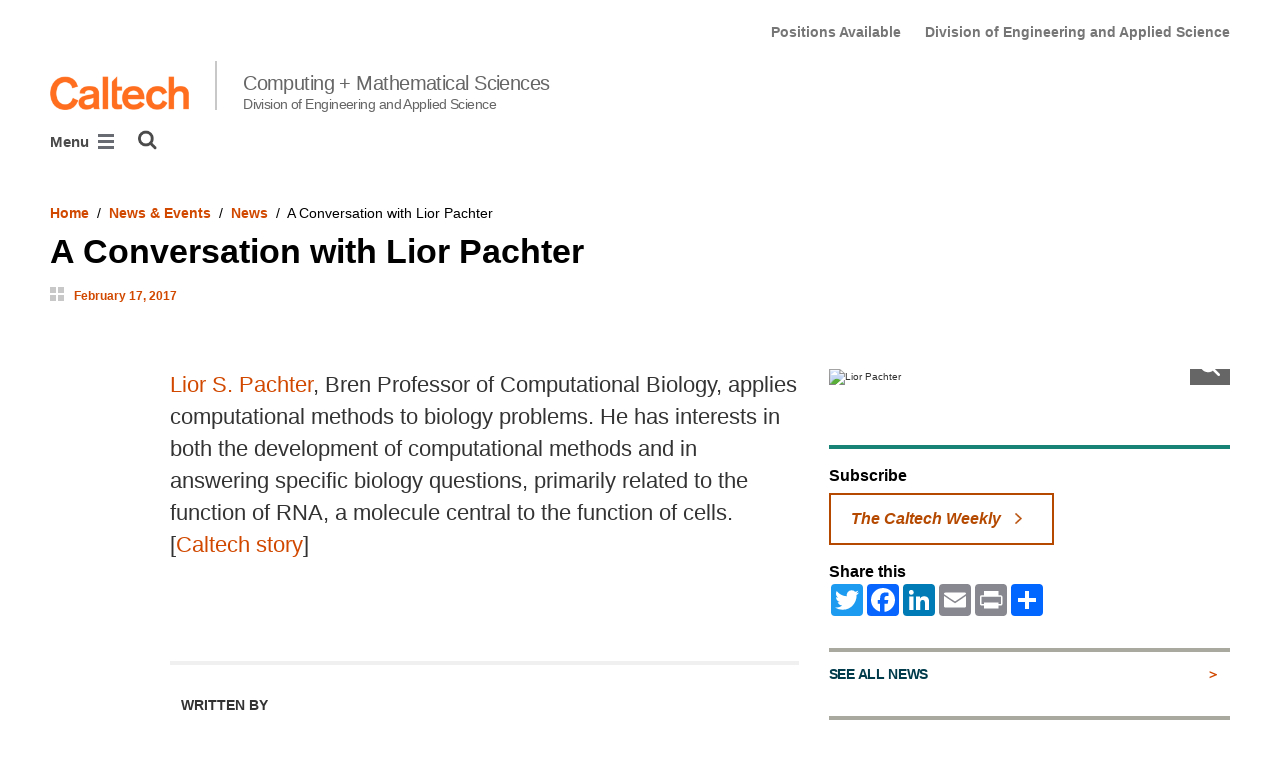

--- FILE ---
content_type: text/css
request_url: https://www.cms.caltech.edu/static/CACHE/css/output.57b991578d3d.css
body_size: 6542
content:
.header{height:unset}.header__title{margin-top:20px}@media (min-width:1440px){.header__title{margin-top:35px}}.header__title__caltech-link,.header__title__separator{height:30px}@media (min-width:768px){.header__title__caltech-link,.header__title__separator{height:34px}}@media (min-width:1440px){.header__title__caltech-link,.header__title__separator{height:39px}}.header__title__caltech-link.replacement-wordmark,.header__title__separator.replacement-wordmark{height:unset;vertical-align:baseline}.header__title__caltech-link.replacement-wordmark img,.header__title__separator.replacement-wordmark img{width:200px}.header__title__separator{padding-left:1.5rem;margin-right:1.5rem}@media (min-width:480px){.header__title__separator{border-right:2px solid #c8c8c8;padding-left:2.6rem;margin-right:2.6rem}}.header__title__homepage-link{font-weight:200;font-size:1.6rem;line-height:2.2rem;letter-spacing:-0.44px;margin-top:1rem}.header__title__homepage-link,.header__title__homepage-link:visited,.header__title__homepage-link:active,.header__title__homepage-link:hover,.header__title__homepage-link:focus,.header__title__homepage-link:link{color:#666}.header__title__homepage-link--multiline{line-height:1.8rem}.header__title__homepage-link--subtitle{display:block;font-size:1.2rem;line-height:1.8rem}.header__title__homepage-link--image{margin-top:10px;margin-bottom:0!important}@media (min-width:768px){.header__title__homepage-link--image{margin-top:0}}@media (min-width:768px){.header__title__homepage-link{font-size:2.0rem;line-height:2.4rem;letter-spacing:-0.56px}.header__title__homepage-link--multiline{font-size:1.6rem;line-height:1.6rem}.header__title__homepage-link--subtitle{font-size:1.4rem}}@media (min-width:1440px){.header__title__homepage-link{font-size:2.6rem;line-height:3.1rem;letter-spacing:-0.72px}.header__title__homepage-link--multiline{font-size:2.0rem;line-height:2.2rem}.header__title__homepage-link--subtitle{font-size:1.6rem}}@media (min-width:768px){.header__title__homepage-link:not(.has-subtitle){margin-bottom:-3px}}@media (min-width:1440px){.header__title__homepage-link:not(.has-subtitle){margin-bottom:-5px}}.header__title-image{max-width:200px}@media (min-width:768px){.header__title-image{max-width:260px}}@media (min-width:1440px){.header__title-image{max-width:300px}}.header__slide-menu-and-search{margin-bottom:20px}.header--left .header__main-menu{width:100%}@media (min-width:1440px){.header--right .header__title__wrapper{margin-bottom:30px}}.header--right .header__main-menu{margin-top:0}@media (max-width:1025px){.header--right .header__main-menu__level-1__item{padding-right:16px}}@media (max-width:1025px){.header--right .header__main-menu__level-1__link,.header--right .header__main-menu__level-1__menu-only{font-size:1.8rem}}body.bare-page .header{display:none!important}.person-page2{font-size:1.6rem}@media (min-width:1024px){.person-page2{font-size:1.8rem}}.layout-block .person-page2__field{max-width:768px;padding-left:0;padding-right:0}.layout-block.centered-one-column-block .person-page2__field{max-width:100%}.person-page2__field-header{color:#333;font-size:1.8rem;line-height:2.6rem;font-weight:bold}@media (min-width:1024px){.person-page2__field-header{font-size:2.0rem}}.person-page2__field-name{color:#333;font-size:1.6rem;line-height:2.4rem;font-weight:bold}@media (min-width:1024px){.person-page2__field-name{font-size:1.8rem}}.person-page2__assistants__assistant{margin-bottom:1rem}.layout-block .person-page2__profile-block__profile{max-width:768px;padding-left:0;padding-right:0}.layout-block.centered-one-column-block .person-page2__profile-block__profile{max-width:100%}.layout-block .person-page2__publications{max-width:768px;padding-left:0;padding-right:0}.layout-block.centered-one-column-block .person-page2__publications{max-width:100%}.person-page2__link--quicklinks{background-color:#f0f0f0;padding:8px 10px}@media (min-width:1024px){.person-page2__link--quicklinks{padding:12px 15px}}.person-page2__link--quicklinks .person-page2__link__link{font-weight:bold;margin-bottom:1em;font-size:1.4rem;line-height:2.0rem}.person-page2__link--quicklinks .person-page2__link__link,.person-page2__link--quicklinks .person-page2__link__link:visited,.person-page2__link--quicklinks .person-page2__link__link:active,.person-page2__link--quicklinks .person-page2__link__link:hover,.person-page2__link--quicklinks .person-page2__link__link:focus,.person-page2__link--quicklinks .person-page2__link__link:link{color:#4a4a4a}@media (min-width:1024px){.person-page2__link--quicklinks .person-page2__link__link{font-size:1.8rem;line-height:2.4rem}}.person-page2__link--quicklinks .person-page2__link__icon{height:20px;width:20px}@media (min-width:480px){.person-page2__link--quicklinks .person-page2__link__icon{height:30px;width:30px}}@media (min-width:1024px){.person-page2__link--quicklinks .person-page2__link__icon{height:40px;width:40px}}.person-page2__link--action .person-page2__link__button{color:#fff;background-color:#0072a8;border-color:#0072a8;font-size:1.6rem;margin:10px 0}.person-page2__link--action .person-page2__link__arrow{fill:white;margin-left:5px;vertical-align:middle;margin-bottom:2px;height:14px;width:14px}.person-page2__link--blue{background-color:inherit;color:#003b4c;text-transform:uppercase;font-size:1.4rem;line-height:2.4rem;letter-spacing:-0.03rem;font-weight:bold;background-color:#fff}.person-page2__link--blue__arrow{color:#D14900}.person-page2__link--blue__arrow::after{content:' \FF1E'}.person-page2 .field_data__email{overflow-wrap:break-word}.categories-display-block__category__separator:last-child{display:none}.person-events-block__event-page .event-datetime{display:inline-block}.person-events-block__event-page__link{color:#D14900;font-weight:bold}.person-events-block__event-page__time-and-location{font-size:1.2rem}.person-events-block__event-page__location{font-weight:bold}.person-events-block__event-page__seminar-title{color:#666;font-size:1.6rem}.layout-block .person-news-block{max-width:768px;padding-left:0;padding-right:0}.layout-block.centered-one-column-block .person-news-block{max-width:100%}.person-news-block__news-page__link{color:#D14900;font-weight:bold}.person-news-block__news-page__publish-date{font-size:1.2rem}.person-news-block__news-page__publish-date .publish-date-block__icon{margin-right:0.5rem}.person-news-block__news-page__summary{font-size:1.4rem}.person-news-block__articles .article-teaser{margin-bottom:3rem}.person-news-block__news-hub-page__link{background-color:inherit;color:#003b4c;text-transform:uppercase;font-size:1.4rem;line-height:2.4rem;letter-spacing:-0.03rem;font-weight:bold}.person-news-block__news-hub-page__link__arrow{color:#D14900}.person-news-block__news-hub-page__link__arrow::after{content:' \FF1E'}.person-itm-block__itm-page__link{color:#D14900;font-weight:bold}.person-itm-block__itm-page__link .icon{margin-left:0.5rem}.person-itm-block__itm-page__details{font-size:1.2rem;display:flex}.person-itm-block__itm-page__date{color:#D14900;font-weight:bold;padding-right:15px}.person-itm-block__itm-page__source{color:#178276;font-size:1.4rem;line-height:2.0rem}.courses-block{font-size:1.8rem}.courses-block__course--detail{margin-bottom:3rem}.layout-block .courses-block__course--detail{max-width:768px;padding-left:0;padding-right:0}.layout-block.centered-one-column-block .courses-block__course--detail{max-width:100%}.person-teaser{margin-bottom:4rem}@media (min-width:768px){.person-teaser{margin-bottom:7rem}}.person-teaser.single-item .text-below>.person-teaser__image-container{max-width:698px}.person-teaser.single-item .text-on-left>.person-teaser__image-container,.person-teaser.single-item .text-on-right>.person-teaser__image-container{max-width:384px}.person-teaser.single-item .text-on-left>.person-teaser__info,.person-teaser.single-item .text-on-right>.person-teaser__info{max-width:768px}.person-teaser__wrapper{flex-direction:column}.person-teaser__wrapper.text-on-right{flex-direction:row}.person-teaser__wrapper.text-on-right .person-teaser__info{padding:0 2rem;width:45%}@media (min-width:480px){.person-teaser__wrapper.text-on-right .person-teaser__info{width:60%}}@media (min-width:1440px){.person-teaser__wrapper.text-on-right .person-teaser__info{width:45%}}.person-teaser__wrapper.text-on-right .person-teaser__image-container{width:55%}@media (min-width:480px){.person-teaser__wrapper.text-on-right .person-teaser__image-container{width:40%}}@media (min-width:1440px){.person-teaser__wrapper.text-on-right .person-teaser__image-container{width:55%}}.person-teaser__wrapper.text-on-left{flex-direction:row-reverse}.person-teaser__wrapper.text-on-left .person-teaser__info{padding:0 2rem;width:45%}@media (min-width:480px){.person-teaser__wrapper.text-on-left .person-teaser__info{width:60%}}@media (min-width:1440px){.person-teaser__wrapper.text-on-left .person-teaser__info{width:45%}}.person-teaser__wrapper.text-on-left .person-teaser__image-container{width:55%}@media (min-width:480px){.person-teaser__wrapper.text-on-left .person-teaser__image-container{width:40%}}@media (min-width:1440px){.person-teaser__wrapper.text-on-left .person-teaser__image-container{width:55%}}.single-item .person-teaser__wrapper.text-on-left .person-teaser__info,.single-item .person-teaser__wrapper.text-on-right .person-teaser__info{padding:0 2rem;width:80%}.single-item .person-teaser__wrapper.text-on-left .person-teaser__image-container,.single-item .person-teaser__wrapper.text-on-right .person-teaser__image-container{width:20%}.person-teaser__info{padding:0 20px}@media (min-width:768px){.person-teaser__info{padding:0 20px 0 0}}.person-teaser__image{width:100%;height:auto}.person-teaser__title{margin-top:0.8rem;font-size:1.8rem;line-height:2.2rem;font-weight:bold}@media (min-width:1024px){.person-teaser__title{font-size:2.2rem;line-height:2.6rem}}@media (max-width:375px){.person-teaser__title{font-size:1.6rem;line-height:2.0rem}}.person-teaser__link,.person-teaser__link:visited,.person-teaser__link:active,.person-teaser__link:hover,.person-teaser__link:focus,.person-teaser__link:link{color:#000}.person-teaser__link .icon{color:#D14900}.person-teaser__job-title{margin-top:0.8rem;font-style:italic;font-size:1.2rem;line-height:1.2rem}@media (min-width:1024px){.person-teaser__job-title{font-size:1.4rem;line-height:1.6rem}}.person-teaser__research-summary{margin-top:0.8rem;font-size:1.2rem;line-height:1.2rem}@media (min-width:1024px){.person-teaser__research-summary{font-size:1.4rem;line-height:1.6rem}}.person-teaser__profile{margin-top:2rem;max-width:768px}.person-teaser__categories{margin-top:0.8rem;font-size:1.2rem;line-height:1.2rem}@media (min-width:1024px){.person-teaser__categories{font-size:1.4rem;line-height:1.6rem}}.person-teaser__category__separator:last-child{display:none}.person-teaser__email,.person-teaser__phone,.person-teaser__research_url,.person-teaser__personal_url{margin-top:0.8rem;font-size:1.2rem;line-height:1.2rem}@media (min-width:1024px){.person-teaser__email,.person-teaser__phone,.person-teaser__research_url,.person-teaser__personal_url{font-size:1.4rem;line-height:1.6rem}}.person-list.no_image .person-list__people{padding-top:0}.person-list.no_image .person-teaser{margin-bottom:3rem}@media (min-width:768px){.person-list.no_image .person-teaser{margin-bottom:3rem}}.person-list.no_image .person-teaser__link,.person-list.no_image .person-teaser__link:visited,.person-list.no_image .person-teaser__link:active,.person-list.no_image .person-teaser__link:hover,.person-list.no_image .person-teaser__link:focus,.person-list.no_image .person-teaser__link:link{color:#D14900}.person-list.no_image .person-teaser__link .icon{color:#D14900}.person-list.no_image .person-teaser__info{padding:0 20px 0 0}@media (min-width:768px){.person-list.no_image .person-teaser__info{padding:0 20px 0 0}}.person-list.no_image .person-teaser__title{margin-top:0rem;font-size:1.6rem;line-height:2.0rem;font-weight:normal}@media (min-width:1024px){.person-list.no_image .person-teaser__title{font-size:1.8rem;line-height:2.2rem}}@media (max-width:375px){.person-list.no_image .person-teaser__title{font-size:1.6rem;line-height:2.0rem}}.person-list.no_image .person-teaser__job-title{margin-top:0.8rem;font-style:italic;font-size:1.6rem;line-height:1.8rem}@media (min-width:1024px){.person-list.no_image .person-teaser__job-title{font-size:1.8rem;line-height:2.0rem}}.person-list.no_image .person-teaser__research-summary{margin-top:0.8rem;font-size:1.6rem;line-height:1.8rem}@media (min-width:1024px){.person-list.no_image .person-teaser__research-summary{font-size:1.8rem;line-height:2.0rem}}.person-list.no_image .person-teaser__profile{margin-top:0.8rem}.person-list.no_image .person-teaser__profile .rich-text p{font-size:1.6rem;line-height:1.8rem}@media (min-width:1024px){.person-list.no_image .person-teaser__profile .rich-text p{font-size:1.8rem;line-height:2.0rem}}.person-list.no_image .person-teaser__categories{margin-top:0.8rem;font-size:1.6rem;line-height:1.8rem}@media (min-width:1024px){.person-list.no_image .person-teaser__categories{font-size:1.8rem;line-height:2.0rem}}.person-list.no_image .person-teaser__email,.person-list.no_image .person-teaser__phone,.person-list.no_image .person-teaser__research_url,.person-list.no_image .person-teaser__personal_url{margin-top:0.8rem;font-size:1.6rem;line-height:1.8rem}@media (min-width:1024px){.person-list.no_image .person-teaser__email,.person-list.no_image .person-teaser__phone,.person-list.no_image .person-teaser__research_url,.person-list.no_image .person-teaser__personal_url{font-size:1.8rem;line-height:2.0rem}}.block-PersonCategoryDirectoryBlock{max-width:1440px;margin:0 auto}.person-category-directory-block{overflow-y:auto}.person-category-directory-block .table{font-size:1.6rem}@media (min-width:1024px){.person-category-directory-block .table{font-size:1.8rem}}.content>.block-PersonCategoryDirectoryBlock .person-category-directory-block{padding-left:1.1rem;padding-right:1.1rem}@media (min-width:1024px){.content>.block-PersonCategoryDirectoryBlock .person-category-directory-block{padding-left:5rem;padding-right:5rem}}.person-category-person-list__category__description p:last-child{margin-bottom:1rem}.person-category-person-list__people{background-color:#f0f0f0;padding:25px}.person-category-person-list__people--two-column .person-category-person-list__people__links{column-count:2}.person-category-person-list__people__link{background-color:transparent;margin-bottom:0.75rem;font-size:1.8rem;line-height:1.4}.block-PersonPage2ListBlock{max-width:1440px;margin:0 auto}.person-list__search,.person-list__no-results{margin-top:3rem;margin-bottom:3rem;width:100%;padding:0 20px}@media (min-width:1024px){.person-list__search,.person-list__no-results{padding:0 50px}}@media (min-width:1440px){.person-list__search,.person-list__no-results{padding:0 calc((100% - 1340px)/2)}}.person-list__articles{padding-top:28px}@media (min-width:768px){.person-list__articles{padding:50px 25px 0 25px}}@media (min-width:1024px){.person-list__articles{padding:50px 50px 0 50px}}.person-list__paginator{text-align:center;padding-bottom:50px;font-size:2rem}.person-list__paginator__list{background-color:white}.person-list__paginator__link-box{display:inline-block;width:45px;height:45px;border-top:1px #c8c8c8 solid;border-bottom:1px #c8c8c8 solid;border-left:1px #c8c8c8 solid;font-size:1.4rem;line-height:4.5rem}.person-list__paginator__link-box,.person-list__paginator__link-box:visited,.person-list__paginator__link-box:active,.person-list__paginator__link-box:hover,.person-list__paginator__link-box:focus{text-decoration:none}.person-list__paginator__link-box,.person-list__paginator__link-box:visited,.person-list__paginator__link-box:active,.person-list__paginator__link-box:hover,.person-list__paginator__link-box:focus,.person-list__paginator__link-box:link{color:#D14900}.person-list__paginator__link-box:hover,.person-list__paginator__link-box:focus{box-shadow:0 0 3px 3px #D14900;border-radius:3px;outline:none}.person-list__paginator__nav-arrow{font-weight:bold}.person-list__paginator__nav-arrow:last-child{border-right:1px #c8c8c8 solid}.person-list__paginator__current-page{background-color:#D14900;border:1px #D14900 solid;color:white}.person-list__paginator__current-page:hover{background-color:#D14900;color:white}.person-list__title{padding-left:11px}.person-list__people{padding-top:25px}.person-list__names-only__title{color:#333;font-size:1.6rem;line-height:2.4rem;font-weight:bold;margin-bottom:1rem}@media (min-width:1024px){.person-list__names-only__title{font-size:1.8rem}}.person-list__names-only__list{font-size:1.6rem;line-height:1.8rem;list-style-type:none;padding:0}@media (min-width:1024px){.person-list__names-only__list{font-size:1.8rem;line-height:2.0rem}}.person-list__names-only__person{margin-bottom:1rem}.person-list__names-only.names_only_bullet .person-list__names-only__list{list-style-type:disc;margin-left:4rem}.person-list__names-only.names_only_padded,.person-list__names-only.names-only-sidebar{padding:0 2rem 2rem}.person-list__names-only.names-only-sidebar .person-list__names-only__list,.left-sidebar-block__sidebar .person-list__names-only .person-list__names-only__list,.starboard-sidebar-block__sidebar .person-list__names-only .person-list__names-only__list{font-size:1.6rem;line-height:1.8rem}.pip-rich-text{max-width:1024px;padding:0 1.1rem}.pip-rich-text.leader-text p{color:#333;font-size:2.2rem;line-height:3.2rem;font-weight:300;margin-bottom:5rem}.person-page-header-block{background-image:-webkit-linear-gradient(-226deg,#003b4c 0%,#005851 100%);background-image:linear-gradient(-226deg,#003b4c 0%,#005851 100%);margin-bottom:40px;width:100%;padding:0 20px}.person-page-header-block__title{font-weight:bold;font-size:3.4rem;line-height:4.4rem;color:#fff}@media (min-width:1440px){.person-page-header-block__title{font-size:5rem;line-height:6rem}}@media (min-width:1024px){.person-page-header-block{padding:0 50px}}@media (min-width:1440px){.person-page-header-block{padding:0 calc((100% - 1340px)/2)}}.person-page-header-block__breadcrumbs{font-size:1.4rem;line-height:2.1rem;color:#fff}.person-page-header-block__breadcrumbs a{color:#fff;font-weight:bold}.person-page-header-block__breadcrumbs a:hover{color:#fff;text-decoration:underline}.person-page-header-block__breadcrumbs a:focus{outline-color:#fff}.person-page-header-block__title--centered{text-align:center}.person-page-header-block__job-title{color:#fff;margin-top:1.2rem}@media (min-width:768px){.person-page-header-block__job-title{max-width:80%}}@media (min-width:1024px){.person-page-header-block__job-title{max-width:60%}}.person-page-header-block__job-title--centered{text-align:center;margin-left:auto;margin-right:auto}.block-PersonSearchBlock{max-width:1600px;margin:0 auto}.person-search-block{width:100%;padding:0 20px;background-color:#ededed;padding-top:3rem!important;padding-bottom:1rem}@media (min-width:1024px){.person-search-block{padding:0 50px}}@media (min-width:1440px){.person-search-block{padding:0 calc((100% - 1340px)/2)}}@media (min-width:480px){.person-search-block{padding-bottom:6.7rem}}.person-search-block__icon{align-self:center}.person-search-block__dropdown{font-size:1.6rem;color:#333;line-height:2.4rem;margin-bottom:2.4rem;background-color:#fff;padding:10px;cursor:pointer;border:2px #737478 solid}@media (min-width:1024px){.person-search-block__dropdown{font-size:1.8rem}}@media (min-width:1024px){.person-search-block__dropdown{line-height:2.8rem;margin-bottom:3rem}}.person-search-block__form__close{font-size:1.6rem;color:#333;line-height:2.4rem;margin-bottom:2.4rem;background-color:#fff;padding:10px;cursor:pointer;border-bottom:1px #737478 solid;margin-bottom:0}@media (min-width:1024px){.person-search-block__form__close{font-size:1.8rem}}@media (min-width:1024px){.person-search-block__form__close{line-height:2.8rem;margin-bottom:3rem}}.person-search-block .dropdown-toggle::after{display:none}.person-search-block .dropdown-menu{padding:0}.person-search-block__form{width:calc(100% - 40px)}@media (min-width:480px){.person-search-block__form{position:static!important;transform:none!important;background-color:transparent;width:100%;float:none;display:flex;padding:0;min-width:unset;border:none}}.person-search-block__form__field{margin-top:1rem}.person-search-block__form__field__icon{position:absolute;right:15px;top:19px;pointer-events:none;color:#737478}.person-search-block__form__field__icon.search{height:20px;width:20px;top:15px}.person-search-block__form__field__label{font-size:1.4rem;line-height:1.8rem}.person-search-block__form__field__wrapper{border:2px #737478 solid;background-color:white;position:relative;width:100%}.person-search-block__form__field__wrapper:focus-within{border:2px solid white;outline:2px solid black}.person-search-block__form__field__input{width:100%;color:#333;font-size:1.6rem;line-height:2.2rem;background-color:white;border-radius:0;height:5rem;padding-left:10px;padding-right:10px;border:1px solid white}.person-search-block__form__field__input:focus{outline:none;background-color:#def;border:1px solid gray}.person-search-block__form__field__input--search{padding-right:45px}.person-search-block__form__field__input--category,.person-search-block__form__field__input--tags{-webkit-appearance:none;-moz-appearance:none}.person-search-block__form__submit__button{cursor:pointer;margin-top:34px;font-size:1.8rem;line-height:2.2rem;font-weight:bold;background-color:#0072a8;color:white;height:5rem;padding-left:2rem;padding-right:2rem;margin-bottom:2px;border:2px solid transparent}.person-search-block__form__submit__button__icon{margin-left:7px;margin-bottom:-2px}.person-search-block__form__submit__button:hover,.person-search-block__form__submit__button:focus{border:2px solid white;outline:2px solid black;outline-offset:0}@media (min-width:1440px){.person-search-block{padding-left:5rem;padding-right:5rem}}.CaltechAUTHORS{font-size:1.6rem}@media (min-width:1024px){.CaltechAUTHORS{font-size:1.8rem}}.CaltechAUTHORS .unknown-year{display:none}.CaltechAUTHORS .year-heading{color:#333;font-size:1.8rem;line-height:2.6rem;font-weight:bold;padding-bottom:1.2rem}@media (min-width:1024px){.CaltechAUTHORS .year-heading{font-size:2.0rem}}.CaltechAUTHORS .jump-list{overflow-wrap:break-word;margin-bottom:2.5rem}.CaltechAUTHORS .jump-list-label{padding-right:1rem;margin-right:1rem;border-right:solid 0.12em black}.CaltechAUTHORS .jump-list-label:last-child{border-right:none}.CaltechAUTHORS .jump-list-label:after{content:' '}.CaltechAUTHORS ul{list-style:none;padding-left:0;margin-bottom:2.5rem}.CaltechAUTHORS li{padding-bottom:0.24em;margin-bottom:0.24em}.CaltechAUTHORS a{padding-right:0.24em}.CaltechAUTHORS span{padding-right:0.24em}.publications-block__title{margin-bottom:2rem}.publications-block__feeds-link{font-size:1.6rem}@media (min-width:1024px){.publications-block__feeds-link{font-size:1.8rem}}.caltech-data-video__video-player{margin-bottom:2rem}.caltech-data-video__caption p{font-size:1.4rem;line-height:1.8rem;margin-bottom:1rem}.block-ExtendedContactInfoBlock{max-width:1440px;margin:0 auto}.extended-contact-info{font-size:1.6rem;padding:0 50px}.extended-contact-info__col{width:33.3333%}.extended-contact-info__header{text-transform:uppercase;font-size:1.4rem}.extended-contact-info__header--filler{display:none}@media (min-width:768px){.extended-contact-info__col1{width:33.333%}}@media (min-width:768px){.extended-contact-info__contact{width:66.666%}}@media (min-width:768px){.extended-contact-info__contact__address,.extended-contact-info__contact__phone-and-email{width:50%}}.extended-contact-info__contact__phone-and-email .icon{fill:#00a1df;width:16px;height:16px;vertical-align:middle;margin-right:20px}.course-index-page2__title-wrapper{width:100%;padding:0 20px}@media (min-width:1024px){.course-index-page2__title-wrapper{padding:0 50px}}@media (min-width:1440px){.course-index-page2__title-wrapper{padding:0 calc((100% - 1340px)/2)}}.course-index-page2__up-link{font-size:1.4rem}@media (min-width:768px){.course-index-page2__up-link{font-size:1.6rem}}.course-index-page2__title{line-height:1.1;margin-bottom:15px}@media (min-width:768px){.course-index-page2__title{margin-bottom:30px}}.cip-sidebar-layout-block{margin-bottom:50px}.cip-sidebar-layout-block__sidebar-mobile-control.js-closed{margin-bottom:3rem}.cip-filters-block{background-color:#ededed;padding:20px}.cip-filters-block__label{display:block;font-size:1.4rem;margin-bottom:0}.cip-filters-block__field{margin-top:10px}.cip-filters-block__search{position:relative}.cip-filters-block__search::before{font-family:FontAwesome;position:absolute;right:15px;bottom:7px;font-size:20px;color:#737478;content:"\f002"}.cip-filters-block__search__input{border-radius:0;border:2px solid #737478;height:46px;font-size:1.4rem;padding:14px 40px 14px 14px;width:100%}.cip-filters-block__search__input:focus{border:1px solid #737478;outline:2px solid black;outline-offset:2px}.cip-filters-block__search__input::-webkit-input-placeholder{font-style:italic}.cip-filters-block__search__input::-moz-placeholder{font-style:italic}.cip-filters-block__search__input:-ms-input-placeholder{font-style:italic}.cip-filters-block__level{position:relative}.cip-filters-block__level__icon{position:absolute;right:15px;top:38px;pointer-events:none}.cip-filters-block__level__select{-webkit-appearance:none;-moz-appearance:none;appearance:none;border-radius:0;border:2px solid #737478;height:46px;font-size:1.4rem;padding:14px 40px 14px 14px;width:100%;line-height:normal;padding-top:10px;padding-bottom:10px}.cip-filters-block__level__select:focus{border:1px solid #737478;outline:2px solid black;outline-offset:2px}.cip-filters-block__submit{color:#fff;font-weight:bold;font-size:1.8rem;background-color:#0072a8;border-color:#0072a8;height:50px;display:block;padding-right:15px;padding-left:15px;margin-top:20px;position:relative}.cip-filters-block__submit:hover,.cip-filters-block__submit:focus{outline:2px solid black;outline-offset:2px;border-radius:0;box-shadow:none}.cip-filters-block__submit__icon{margin-left:5px;margin-bottom:-2px}.course-detail2__wrapper{width:100%;padding:0 20px;margin-bottom:100px}@media (min-width:1024px){.course-detail2__wrapper{padding:0 50px}}@media (min-width:1440px){.course-detail2__wrapper{padding:0 calc((100% - 1340px)/2)}}.course-detail2 .course-description2__label{color:#D14900}.course-description2{padding-bottom:25px;border-bottom:4px solid #f0f0f0;margin-bottom:35px}.course-description2:last-child{padding-bottom:0;border-bottom:0;margin-bottom:0}.course-description2__label{font-size:1.4rem;font-weight:bold}.course-description2__title{font-size:27px}.course-description2__title,.course-description2__title:visited,.course-description2__title:active,.course-description2__title:hover,.course-description2__title:focus,.course-description2__title:link{color:#000}.course-description2__units-and-terms{color:#767676;font-size:1.4rem}.course-description2__units-and-terms__item{font-style:italic}.course-description2__prerequisites{font-style:italic;font-size:1.4rem;color:#767676}.course-description2__description{margin:15px 0 10px 0}.course-description2__general-text{font-size:1.8rem}.course-description2__room,.course-description2__hours,.course-description2__url,.course-description2__syllabus{display:inline-block;padding-right:20px}.course-description2--not-offered{color:#767676}.course-description2--not-offered h3,.course-description2--not-offered h3>a,.course-description2--not-offered p{color:#767676}.catalog-disclaimer__headline{margin-bottom:2rem}.catalog-disclaimer__note{font-style:italic;color:#767676}.cip-disclaimer-block{padding-top:35px;border-top:4px solid #f0f0f0;margin-top:25px}#wp-table_wrapper{font-size:1.6rem;color:#333;line-height:2.4rem;margin-bottom:2.4rem}@media (min-width:1024px){#wp-table_wrapper{font-size:1.8rem}}@media (min-width:1024px){#wp-table_wrapper{line-height:2.8rem;margin-bottom:3rem}}#wp-table_wrapper .form-control{font-size:1.4rem;height:calc(2.55rem + 2px)!important}#wp-table_wrapper .btn,#wp-table_wrapper .pagination,#wp-table_wrapper label{font-size:1.4rem}#wp-table_wrapper table.dataTable thead>tr>th.sorting:before,#wp-table_wrapper table.dataTable thead>tr>th.sorting_asc:before,#wp-table_wrapper table.dataTable thead>tr>th.sorting_desc:before,#wp-table_wrapper table.dataTable thead>tr>th.sorting_asc_disabled:before,#wp-table_wrapper table.dataTable thead>tr>th.sorting_desc_disabled:before,#wp-table_wrapper table.dataTable thead>tr>td.sorting:before,#wp-table_wrapper table.dataTable thead>tr>td.sorting_asc:before,#wp-table_wrapper table.dataTable thead>tr>td.sorting_desc:before,#wp-table_wrapper table.dataTable thead>tr>td.sorting_asc_disabled:before,#wp-table_wrapper table.dataTable thead>tr>td.sorting_desc_disabled:before{font-size:1.2rem}#wp-table_wrapper table.dataTable thead>tr>th.sorting:after,#wp-table_wrapper table.dataTable thead>tr>th.sorting_asc:after,#wp-table_wrapper table.dataTable thead>tr>th.sorting_desc:after,#wp-table_wrapper table.dataTable thead>tr>th.sorting_asc_disabled:after,#wp-table_wrapper table.dataTable thead>tr>th.sorting_desc_disabled:after,#wp-table_wrapper table.dataTable thead>tr>td.sorting:after,#wp-table_wrapper table.dataTable thead>tr>td.sorting_asc:after,#wp-table_wrapper table.dataTable thead>tr>td.sorting_desc:after,#wp-table_wrapper table.dataTable thead>tr>td.sorting_asc_disabled:after,#wp-table_wrapper table.dataTable thead>tr>td.sorting_desc_disabled:after{top:50%;content:"▴";transform:rotate(180deg);font-size:1.2rem}#wp-table_wrapper .dataTables_info{font-size:1.4rem}.working-paper-listing__back-link{font-size:1.6rem;color:#333;line-height:2.4rem;margin-bottom:2.4rem}@media (min-width:1024px){.working-paper-listing__back-link{font-size:1.8rem}}@media (min-width:1024px){.working-paper-listing__back-link{line-height:2.8rem;margin-bottom:3rem}}.working-paper{font-size:1.6rem;color:#333;line-height:2.4rem;margin-bottom:2.4rem}@media (min-width:1024px){.working-paper{font-size:1.8rem}}@media (min-width:1024px){.working-paper{line-height:2.8rem;margin-bottom:3rem}}.working-paper__paper-number{padding-top:25px}.working-paper__label{font-weight:bold;width:15rem;display:inline-block;vertical-align:top}.working-paper__authors__list{display:inline-block}.working-paper__abstract__content{max-width:768px}.working-paper__back-link{padding-top:25px}.block-CampusAnnouncementsBlock7{max-width:1440px;margin:0 auto}.campus-announcements-block7{font-size:1.8rem}.campus-announcements-block7__title{padding-bottom:1.5rem}.campus-announcements-block7--boxes{background-color:#f0f0f0}.campus-announcements-block7--boxes .campus-announcements-block7__announcement{margin-bottom:20px}.campus-announcements-block7--boxes .campus-announcements-block7__announcement__wrapper{background-color:#fff}.campus-announcements-block7__announcement__logo-wrapper{min-width:100px;height:100%;background-color:#fff}.campus-announcements-block7__announcement__title,.campus-announcements-block7__announcement__title:visited,.campus-announcements-block7__announcement__title:active,.campus-announcements-block7__announcement__title:hover,.campus-announcements-block7__announcement__title:focus,.campus-announcements-block7__announcement__title:link{color:#000}.campus-announcements-block7__announcement__description{font-size:1.6rem}.campus-announcements-block7__announcement__group{font-size:1.3rem}.campus-announcements-block7__announcement__published-date__date{color:#D14900;font-size:1.2rem;line-height:2.6rem;font-weight:bold;padding-left:3px}.campus-announcements-block7__more{text-align:right}.sftc-block__subtitle{font-size:1.8rem}.sftc-block__name{font-size:2.2rem;color:#0072a8;font-weight:bold}@media (min-width:1024px){.sftc-block__name{font-size:3.4rem}}.sftc-block__statement p:last-child{margin:0}@media (min-width:1024px){.sftc-block__statement p{font-size:2.2rem;line-height:1.6}}

--- FILE ---
content_type: text/javascript; charset=utf-8
request_url: https://feeds.library.caltech.edu/scripts/CL.js
body_size: 80419
content:
/* jshint esversion: 6 */
(function (document, window) {
    "use strict";
    /* CL is our containing our configuration for the feeds services */
    window.CL = {
    	"Version": "1.6.5",
	"FeedsBaseURL": "https://feeds.library.caltech.edu"
    };
}(document, window));
/**
 * CL-core.js provides browser side JavaScript access to 
 * Caltech Library resources (e.g. feeds.library.caltech.edu).
 * It also provides common functions and objects used in various
 * Caltech Library projects.
 *
 * @author R. S. Doiel
 *
Copyright (c) 2019, Caltech
All rights not granted herein are expressly reserved by Caltech.

Redistribution and use in source and binary forms, with or without modification, are permitted provided that the following conditions are met:

1. Redistributions of source code must retain the above copyright notice, this list of conditions and the following disclaimer.

2. Redistributions in binary form must reproduce the above copyright notice, this list of conditions and the following disclaimer in the documentation and/or other materials provided with the distribution.

3. Neither the name of the copyright holder nor the names of its contributors may be used to endorse or promote products derived from this software without specific prior written permission.

THIS SOFTWARE IS PROVIDED BY THE COPYRIGHT HOLDERS AND CONTRIBUTORS "AS IS" AND ANY EXPRESS OR IMPLIED WARRANTIES, INCLUDING, BUT NOT LIMITED TO, THE IMPLIED WARRANTIES OF MERCHANTABILITY AND FITNESS FOR A PARTICULAR PURPOSE ARE DISCLAIMED. IN NO EVENT SHALL THE COPYRIGHT HOLDER OR CONTRIBUTORS BE LIABLE FOR ANY DIRECT, INDIRECT, INCIDENTAL, SPECIAL, EXEMPLARY, OR CONSEQUENTIAL DAMAGES (INCLUDING, BUT NOT LIMITED TO, PROCUREMENT OF SUBSTITUTE GOODS OR SERVICES; LOSS OF USE, DATA, OR PROFITS; OR BUSINESS INTERRUPTION) HOWEVER CAUSED AND ON ANY THEORY OF LIABILITY, WHETHER IN CONTRACT, STRICT LIABILITY, OR TORT (INCLUDING NEGLIGENCE OR OTHERWISE) ARISING IN ANY WAY OUT OF THE USE OF THIS SOFTWARE, EVEN IF ADVISED OF THE POSSIBILITY OF SUCH DAMAGE.
 */
/* jshint esversion: 6 */
(function (document, window) {
    "use strict";
    let CL = {};
    if (window.CL === undefined) {
        window.CL = {};
    } else {
        CL = Object.assign({}, window.CL);
    }

    /**
     * CL.pipeline() takes a data, error and list of functions as 
     * parameters.  It then creates a clone of the current state 
     * adds adds the list of functions passed to .pipelineFns as 
     * well as a .nextCalbackFn() method that is will take the 
     * data and error parameters after shifting the first function 
     * in .pipelineFns and envoking it with the data and error
     * parameters. The shifted out callback can then envoke 
     * this.nextCallbackFn(data, err) as needed to continue the 
     * pipe line.
     *
     * @params data (any valid JavaScript type)
     * @params err (string) holds an error message from calling function
     * @params ...pipelineFns (split of functions), functions to run the pipeline with.
     */
    CL.pipeline = function(data, err, ...pipelineFns) {
        let self = this;
        if (pipelineFns.length < 1) {
            console.log("ERORR: empty pipeline");
            return;
        }
        self.pipelineFns = pipelineFns;
        self.nextCallbackFn = function (data, err) {
            let obj = Object.assign({}, self);
            obj.callbackFn = self.pipelineFns.shift();
            if (obj.callbackFn === undefined) {
                return;
            }
            obj.callbackFn(data, err);
        };
        if (self.pipelineFns.length > 0) {
            self.nextCallbackFn(data, err);
        }
    };

    /**
     * setAttribute is used to populate a collection of attributes
     * used by various functions (e.g. recentN and viewer). It is
     * a simple map of function name to JavaScript value.
     *
     * @param name the name of the attribute (e.g. recentN, viewer)
     * @param value the value to associate with the name
     */
    CL.setAttribute = function (name, value) {
        let self = this;
        if (self._attributes === undefined) {
            self._attributes = new Map();
        }
        self._attributes.set(name, value);
    };
    
    /**
     * CL.getAttribute() returns the value if the attribute or undefined
     * if not found.
     *
     * @param name the name of the attribute to retrieve
     * @return the value of attribute or undefined if not found.
     */
    CL.getAttribute = function(name) {
        let self = this;
        if (self._attributes !== undefined && 
            self._attributes.has(name)) {
            return self._attributes.get(name);
        }
    };

    /**
     * CL.hasAttribute() returns true if attribute exists, false otherwise
     *
     * @param name the name of the attribute to check
     * @return true if found, false otherwise
     */
    CL.hasAttribute = function(name) {
        let self = this;
        if (self._attributes !== undefined) {
            return self._attributes.has(name);
        }
        return false;
    };


    /**
     * CL.httpGet() - makes an HTTP get request and returns the results 
     * via callbackFn.
     *
     * @param url (a URL object) the assembled URL (including any GET args)
     * @param contentType - string of indicating mime type 
     *        (e.g. text/html, text/plain, application/json)
     * @param callbackFn - an function to handle the callback, 
     *        function takes two args data (an object) and 
     *        error (a string)
     */
    CL.httpGet = function (url, contentType, callbackFn) {
        let self = this,
            xhr = new XMLHttpRequest(),
            page_url = new URL(window.location.href);
        xhr.onreadystatechange = function () {
            // process response
            if (xhr.readyState === XMLHttpRequest.DONE) {
                if (xhr.status == 200) {
                    let data = xhr.responseText;
                    if (contentType === "application/json" && data !== "") {
                        data = JSON.parse(xhr.responseText);
                    }
                    callbackFn(data, "");
                } else {
                    callbackFn("", xhr.status);
                }
            }
        };

        /* NOTE: Check to see if we should turn a string version of URL 
         * into a URL object. Handle case of applying a BaseURL prefix
         * if protocol/host is missing */
        if (typeof url === "string") {
            if (url.startsWith("/") && self.FeedsBaseURL !== undefined) {
                /* NOTE: combined our BaseURL string with url as 
                 * root relative pathname, then re-cast to URL object */
                url = new URL(self.FeedsBaseURL + url);
            } else {
                url = new URL(url);
            }
        } 
        if (page_url.username !== undefined && url.username === undefined) {
            url.username = page_url.username;
        }
        if (page_url.password !== undefined && url.password == undefined) {
            url.password = page_url.password;
        }

        /* we always want JSON data */
        xhr.open('GET', url, true);
        if (url.pathname.includes(".json.gz") || url.pathname.includes(".js.gz")) {
            xhr.setRequestHeader('Content-Encoding', 'gzip');
        }
        if (contentType !== "" ) {
            xhr.setRequestHeader('Content-Type', contentType);
        }
        if (self.hasAttribute("progress_bar")) {
            let progress_bar = self.getAttribute("progress_bar");
            xhr.onprogress = function(pe) {
                if (pe.lengthComputable) {
                    progress_bar.max = pe.total;
                    progress_bar.value = pe.loaded;
                }
            };
            xhr.onloadend = function(pe) {
                progress_bar.value = pe.loaded;
            };
        }
        xhr.send();
    };

    /**
     * CL.httpPost() - makes an HTTP POST request and returns the results 
     * via callbackFn.
     *
     * @param url (string) the assembled URL (including any GET args)
     * @param contentType - string of indicating mime type 
     *        (e.g. text/html, text/plain, application/json)
     * @param payload - the text you want to POST
     * @param callbackFn - an function to handle the callback, 
     *        function takes two args data (an object) and 
     *        error (a string)
     */
    CL.httpPost = function (url, contentType, payload, callbackFn) {
        let self = this,
            xhr = new XMLHttpRequest(),
            page_url = new URL(window.location.href);
        xhr.onreadystatechange = function () {
            // process response
            if (xhr.readyState === XMLHttpRequest.DONE) {
                if (xhr.status == 200) {
                    let data = xhr.responseText;
                    if (contentType === "application/json" && data !== "") {
                        data = JSON.parse(xhr.responseText);
                    }
                    callbackFn(data, "");
                } else {
                    callbackFn("", xhr.status);
                }
            }
        };

        /* NOTE: Check to see if we should turn a string version of URL 
         * into a URL object. Handle case of applying a BaseURL prefix
         * if protocol/host is missing */
        if (typeof url == "string") {
            if ( url.startsWith("/") && self.BaseURL !== undefined) {
                url = new URL(self.BaseURL + url);
            } else {
                url = new URL(url);
            }
        }
        if (page_url.username !== undefined && url.username === undefined) {
            url.username = page_url.username;
        }
        if (page_url.password !== undefined && url.password == undefined) {
            url.password = page_url.password;
        }

        /* we always want JSON data */
        xhr.open('POST', url, true);
        if (contentType !== "" ) {
            xhr.setRequestHeader('Content-Type', contentType);
        }
        if (self.hasAttribute("progress_bar")) {
            let progress_bar = self.getAttribute("progress_bar");
            xhr.onprogress = function(pe) {
                if (pe.lengthComputable) {
                    progress_bar.max = pe.total;
                    progress_bar.value = pe.loaded;
                }
            };
            xhr.onloadend = function(pe) {
                progress_bar.value = pe.loaded;
            };
        }
        xhr.send(payload);
    };

    window.CL = Object.assign(window.CL, CL);
}(document, window));
/**
 * CL-ui.js provides browser side JavaScript form building
 * functions for Caltech Library resources (e.g. feeds.library.caltech.edu).
 *
 * @author R. S. Doiel
 *
Copyright (c) 2019, Caltech
All rights not granted herein are expressly reserved by Caltech.

Redistribution and use in source and binary forms, with or without modification, are permitted provided that the following conditions are met:

1. Redistributions of source code must retain the above copyright notice, this list of conditions and the following disclaimer.

2. Redistributions in binary form must reproduce the above copyright notice, this list of conditions and the following disclaimer in the documentation and/or other materials provided with the distribution.

3. Neither the name of the copyright holder nor the names of its contributors may be used to endorse or promote products derived from this software without specific prior written permission.

THIS SOFTWARE IS PROVIDED BY THE COPYRIGHT HOLDERS AND CONTRIBUTORS "AS IS" AND ANY EXPRESS OR IMPLIED WARRANTIES, INCLUDING, BUT NOT LIMITED TO, THE IMPLIED WARRANTIES OF MERCHANTABILITY AND FITNESS FOR A PARTICULAR PURPOSE ARE DISCLAIMED. IN NO EVENT SHALL THE COPYRIGHT HOLDER OR CONTRIBUTORS BE LIABLE FOR ANY DIRECT, INDIRECT, INCIDENTAL, SPECIAL, EXEMPLARY, OR CONSEQUENTIAL DAMAGES (INCLUDING, BUT NOT LIMITED TO, PROCUREMENT OF SUBSTITUTE GOODS OR SERVICES; LOSS OF USE, DATA, OR PROFITS; OR BUSINESS INTERRUPTION) HOWEVER CAUSED AND ON ANY THEORY OF LIABILITY, WHETHER IN CONTRACT, STRICT LIABILITY, OR TORT (INCLUDING NEGLIGENCE OR OTHERWISE) ARISING IN ANY WAY OUT OF THE USE OF THIS SOFTWARE, EVEN IF ADVISED OF THE POSSIBILITY OF SUCH DAMAGE.
 */

/* jshint esversion: 6 */
(function(document, window) {
    "use strict";
    let CL = {};
    if (window.CL === undefined) {
        window.CL = {};
    } else {
        CL = Object.assign({}, window.CL);
    }

    /**
     * __template processes a Python-like template string, 
     * containing object attribute names with 
     * prefixes of `{{` and suffixes of `}}` and replaces
     * them with the attributes's value. The processed string
     * is then returned by the function.
     */ 
    function __template(tmpl, obj, sep = "") {
        let out = tmpl;
        for (let key in obj) {
            let re = new RegExp('{{' + key + '}}', 'g');
            if (obj[key] === undefined) {
                console.log(`ERROR: you have assigned 'undefined' to object attribute, ${key} -> ${obj[key]}`);
            } else if (Array.isArray(obj[key])) {
                let a = [];
                for (let i in obj[key]) {
                    if (obj[key][i].html !== undefined) {
                        a.push(obj[key][i].html())
                    }
                }
                out = out.replace(re, a.join(sep));
            } else if (obj[key].html !== undefined) {
                out = out.replace(re, obj[key].html())
            } else {
                out = out.replace(re, obj[key])
            }
        }
        return out;
    }

    /**
     * field takes a default_attributes object, a template
     * string and an optional init function. It returns 
     * an object that has the following functions - init(), get(), set(), 
     * html(), and json().
     *
     * Example:
     *
     *      creator = CL.field({
     *          last_name: "Jones",
     *          first_name: "Henry",
     *          birth_date: "July 1, 1899"
     *          },
     *          '<div>' +
     *          '   <label>Last Name:</label>' +
     *          '   <input name="last_name" value="{{last_name}}">' +
     *          '</div>' +
     *          '<div>' +
     *          '  <label>First Name:</label>' +
     *          '  <input name="first_name" value="{{first_name}}">' +
     *          '</div>' +
     *          '<div>' +
     *          '  <label>Birth Date:</label>' +
     *          '  <input name="birth_date" value="{{birth_date}}">' +
     *          '</div>',
     *          function(obj) {
     *             // Normalize date before rendering form.
     *             if (('birth_date' in obj) && obj.birth_date !== "") {
     *                dt = new Date(obj.birth_date);
     *                obj.birth_date = dt.toDateString()
     *             }
     *          });
     *          
     *     // Render as HTML
     *     element.innerHTML = creator.html();
     */
    CL.field = function(attributes, template_string, init_function = undefined, sep = "") {
        let obj = new Object();
        // Shallow copy of object attributes
        for (let key in attributes) {
            obj[key] = attributes[key];
        }
        // Attach our init function
        if (init_function === undefined) {
            //NOTE: Our default init function always succeeds.
            obj.init = function () { return true };
        } else {
            //NOTE: User supplied init_function should return
            // true on success, false otherwise.
            obj.init = init_function;
        }
        // Add our get(), set(), html(), and json functions()
        obj.get = function(key, error_value) {
            let self = this;

            if (key in self) {
                return self[key];
            }
            if (error_value == undefined) {
                return null;
            }
            return error_value;
        }
        obj.set = function(key, value){
            let self = this;
            obj[key] = value;
        }
        obj.html = function() {
            let obj = this;
            return __template(template_string, obj, sep);
        }
        obj.json = function() {
            let self = this;
            return JSON.stringify(self);
        }
        return obj;
    }

    /**
     * assembleFields takes a DOM element and appends new
     * DOM elements from the html() rendering of the individual
     * fields passed to CL.assembleFields().
     *
     * Example:
     *
     *     let book = {},
     *         books = [],
     *         creators = [],
     *         steinbeck = {
     *            last_name: "Steinbeck",
     *            first_name: "John"
     *         },
     *         pratchett = {
     *            last_name: "Pratchett",
     *            first_name: "Terry"
     *         },
     *         gaiman = {
     *            last_name: "Gaiman",
     *            first_name: "Neil",
     *         };
     *
     *     steinbeck = CL.field(steinbeck, 
     *         '<span class="last_name">{{last_name}}</span>, ' +
     *         '<span class="first_name">{{first_name}}</span>');
     *
     *     creators = CL.field({"creators": [ steinbeck ]},
     *         '<div class="creators">By {{creators}}</div>',
     *         sep = '; ');
     *
     *     book = CL.field({
     *          "title": "Short Reign of Pippen IV"
     *          "description": "A novella length satire set in post-war Paris", 
     *          "creators": creators
     *         }, 
     *         '<div class="book">' +
     *         '   <div class="title">{{title}}</div>' +
     *         '   <div class="creators">By {{creators}}</div>' + 
     *         '   <div class="description">{{description}}</div>' +
     *         '</div>'
     *         undefined, '; ');
     *     books.push(book);
     *
     *     pratchett = CL.field(pratchett, 
     *         '<span class="last_name">{{last_name}}</span>, ' +
     *         '<span class="first_name">{{first_name}}</span>');
     *
     *     gaimen = CL.field(gaimen, 
     *         '<span class="last_name">{{last_name}}</span>, ' +
     *         '<span class="first_name">{{first_name}}</span>');
     *
     *     creators = CL.field({"creators": [ pratchett, gaimen ]},
     *         '<div class="creators">By {{creators}}</div>',
     *         sep = '; ');
     *
     *     // NOTE: We attach normalizeBookData for the init function 
     *     // which is called by assembleFields initializing the 
     *     // data before rendering.
     *     book = CL.field({
     *          "title": "Good Omens"
     *          "description": "A book about angels and demons set in London for the most part", 
     *          "creators": creators
     *         }, 
     *         '<div class="book">' +
     *         '   <div class="title">{{title}}</div>' +
     *         '   <div class="creators">By {{creators}}</div>' + 
     *         '   <div class="description">{{description}}</div>' +
     *         '</div>'
     *         normalizeBook, '; ');
     *     books.push(book);
     *
     *     let element = CL.assembleFields(
     *          document.getElementById("featured-book"), ...books);
     *
     */
    CL.assembleFields = function(element, ...field_list) {
        let fields = field_list;

        element.innerHTML = "";
        if (Array.isArray(fields)) {
            for (let key in fields) {
                if (fields[key].init !== undefined && 
                        fields[key].html !== undefined) {
                    fields[key].init();
                    element.innerHTML += fields[key].html();
                }
            }
        } else if (fields.html !== undefined) {
            element.innerHTML += fields.html();
        }
        return element;
    }

    /* 
     * NOTE: we need to update the global CL after 
     * adding our methods 
     */
    if (window.CL === undefined) {
        window.CL = {};
    }
    window.CL = Object.assign(window.CL, CL);
}(document, window));
/**
 * CL-core.js provides browser side JavaScript access to 
 * feeds.library.caltech.edu and other Caltech Library resources.
 *
 * @author R. S. Doiel
 *
Copyright (c) 2019, Caltech
All rights not granted herein are expressly reserved by Caltech.

Redistribution and use in source and binary forms, with or without modification, are permitted provided that the following conditions are met:

1. Redistributions of source code must retain the above copyright notice, this list of conditions and the following disclaimer.

2. Redistributions in binary form must reproduce the above copyright notice, this list of conditions and the following disclaimer in the documentation and/or other materials provided with the distribution.

3. Neither the name of the copyright holder nor the names of its contributors may be used to endorse or promote products derived from this software without specific prior written permission.

THIS SOFTWARE IS PROVIDED BY THE COPYRIGHT HOLDERS AND CONTRIBUTORS "AS IS" AND ANY EXPRESS OR IMPLIED WARRANTIES, INCLUDING, BUT NOT LIMITED TO, THE IMPLIED WARRANTIES OF MERCHANTABILITY AND FITNESS FOR A PARTICULAR PURPOSE ARE DISCLAIMED. IN NO EVENT SHALL THE COPYRIGHT HOLDER OR CONTRIBUTORS BE LIABLE FOR ANY DIRECT, INDIRECT, INCIDENTAL, SPECIAL, EXEMPLARY, OR CONSEQUENTIAL DAMAGES (INCLUDING, BUT NOT LIMITED TO, PROCUREMENT OF SUBSTITUTE GOODS OR SERVICES; LOSS OF USE, DATA, OR PROFITS; OR BUSINESS INTERRUPTION) HOWEVER CAUSED AND ON ANY THEORY OF LIABILITY, WHETHER IN CONTRACT, STRICT LIABILITY, OR TORT (INCLUDING NEGLIGENCE OR OTHERWISE) ARISING IN ANY WAY OUT OF THE USE OF THIS SOFTWARE, EVEN IF ADVISED OF THE POSSIBILITY OF SUCH DAMAGE.
 */
/* jshint esversion: 6 */
(function (document, window) {
    "use strict";
    /* CL is our root object */
    let CL = {};

    if (window.CL === undefined) {
        window.CL = CL;
    } else {
        CL = Object.assign(CL, window.CL);
    }

    /********************
     * NOTE: FeedsBaseURL: this normally should be 
     *
     *        https://feeds.library.caltech.edu
     * 
     * It should be set in CL-config.js. CL-config.js 
     * is generated from the codemeta.json file in the
     * Git repository via a Pandoc template and Makefile.
     ********************/
    if (CL.FeedsBaseURL === undefined) {
        CL.FeedsBaseURL = '';
            console.log("WARNING CL.FeedsBaseURL is not set");
    }

    /**
     * getFeed allows you to fetch the raw feed as plain text. 
     * You can use this to form your own custom queries or as 
     * a debug tool.
     *
     * @param feedURL (string, required) the URL to fetch
     * @param callbackFn (function, required) the callback function 
     *        to process the results the callaback function has two 
     *        parameters data and err where err is a string holding 
     *        an error message if something went wrong or an empty 
     *        string if everything was successful. data will hold any
     *        data returned
     */
    CL.getFeed = function (feedURL, callbackFn) {
        this.httpGet(feedURL, "text/plain", callbackFn);
    };

    /**
     * CL.getPeopleList() fetches the group list as an array of group objects.
     *
     * @param callbackFn (function, required) is the function that processes the list.
     */
    CL.getPeopleList = function (callbackFn) {
       let self = this,
            url = self.FeedsBaseURL + "/people/people_list.json";
       console.log("url to people list is ", url);
       this.httpGet(url, "application/json", callbackFn);
    };
    
    /**
     * CL.getPeopleInfo() fetch the /people/[clpid]/people.json
     * so you can build a list of available feed types (e.g. article, recent/article).
     * and other useful this.
     *
     * @param clpid (string, required) e.g. Newman-D-K
     * @param callbackFn (function, required) is a function that has two parameters - data and error
     */
    CL.getPeopleInfo = function (clpid, callbackFn) {
        let self = this,
            url = self.FeedsBaseURL + "/people/" + clpid + "/people.json";
        this.httpGet(url, "application/json", callbackFn);
    };


    /**
     * CL.getPeopleInclude() fetches a people based HTML include feed
     * and envokes the callback function provided. 
     *
     * @param personID - an internal Caltech Library Person identifier 
     *          like the creator ID used in EPrints repository systems.
     * @param feedName string (e.g. combined, article, book, monograph)
     * @param callbackFn is a function that has two parameters - data and error
     */
    CL.getPeopleInclude = function(personID, feedName, callbackFn) {
        let self = this,
            url = self.FeedsBaseURL + '/people/' + personID + 
                '/' + feedName.toLowerCase() + '.include';
        this.httpGet(url, "text/plain", callbackFn);
    };

    /**
     * CL.getPeopleJSON() fetches person based JSON feed and envokes 
     * the callback function provided.
     *
     * @param personID - an internal Caltech Library Person identifier 
     *          like the creator ID used in EPrints repository systems.
     * @param feedName string (e.g. combined, article, book, monograph)
     * @param callbackFn is a function that has two parameters - data and error
     */
    CL.getPeopleJSON = function (personID, feedName, callbackFn) {
        let self = this,
            url = self.FeedsBaseURL + '/people/' + personID + 
            '/' + feedName.toLowerCase() + '.json';
        this.httpGet(url, "application/json", callbackFn);
    };

    /**
     * CL.getPeopleCustomJSON() fetchs the people based JSON feed and
     * filters against a list of ids before calling the callback function
     * provided.
     *
     * @param clpid - a string identifying the people found in the people URL of feeds
     * @param feedName string (e.g. combined, article, book, monograph)
     * @param idList is a JavaScript list of ids to filter against
     * @param callbackFn is a function that has two parameters - data and error
     */
    CL.getPeopleCustomJSON = function (clpid, feedName, idList, callbackFn) {
        let self = this, 
            url = self.FeedsBaseURL + '/people/' + clpid + 
            '/' + feedName.toLowerCase() + '.json';
        this.httpGet(url, "application/json", function(object_list, err) {
            if (err != "") {
                callbackFn([], err);
                return;
            }
            let object_map = {},
                filtered_list = [];

            /* Build a map of id to item */
            object_list.forEach(function(obj) {
                let key = obj._Key;
                object_map[key] = obj;
            });
            /* Using our map, build our filtered list */
            idList.forEach(function (id) {
                let key = id.toString();
                if (key in object_map) {
                    filtered_list.push(object_map[key]);
                }
            });
            /* Now we're ready to pass to the callback function */
            callbackFn(filtered_list, "");
        });
    };

    /**
     * CL.getPeopleKeys() fetches a person based list of keys and
     * the callback function provided.
     *
     * @param personID - an internal Caltech Library Person identifier 
     *          like the creator ID used in EPrints repository systems.
     * @param feedName string (e.g. combined, article, book, monograph)
     */
    CL.getPeopleKeys = function(personID, feedName, callbackFN) {
        let self = this,
            url = self.FeedsBaseURL + '/people/' + personID + '/' + feedName.toLowerCase() + '.keys';
        this.httpGet(url, "text/plain", function (data, err) {
            if (err) {
                callbackFn([], err);
                return;
            }
            callbackFn(data.split("\n"), err);
        });
    };

    /**
     * CL.getGroupsList() fetches the group list as an array of group objects.
     *
     * @param callbackFn is the function that processes the list.
     */
    CL.getGroupsList = function(callbackFn) {
       let self = this,
            url = self.FeedsBaseURL + "/groups/group_list.json";
       this.httpGet(url, "application/json", callbackFn);
    };

    /**
     * CL.getGroupInfo() fetch the /groups/GROUP_ID/group.json
     * so you can build a list of available feed types (e.g. article, recent/article).
     * and other useful this.
     *
     * @param clgid (string, required) e.g. GACIT, COSMOS, Caltech-Library
     * @param callbackFn is a function that has two parameters - data and error
     */
    CL.getGroupInfo = function (clgid, callbackFn) {
        let self = this,
            url = self.FeedsBaseURL + "/groups/" + clgid + "/group.json";
        this.httpGet(url, "application/json", callbackFn);
    };

    /**
     * CL.getGroupSummary() fetches the group summary data which 
     * may include description, aprox_start, aprox_end as well as
     * alternative names.
     *
     * @param clgid - a string identifying the group like that found in the group URL of feeds
     * @param callbackFn is a function that has two parameters - data and error
     */
    CL.getGroupSummary = function(clgid, callbackFn) {
        let self = this,
            url = self.FeedsBaseURL + '/groups/' + clgid + 
            '/group.json';
        this.httpGet(url, "application/json", function(data, err) {
            if (err) {
                callbackFn({}, err);
                return;
            }
            // Prune the object to a summary
            if ('_Key' in data) {
                delete data._Key;
            }
            if ('email' in data) {
                delete data.email;
            }
            if ('CaltechTHESIS' in data) {
                delete data.CaltechTHESIS;
            }
            if ('CaltechAUTHORS' in data) {
                delete data.CaltechAUTHORS;
            }
            if ('CaltechDATA' in data) {
                delete data.CaltechDATA;
            }
            callbackFn(data, err);
        });
    };

    /**
     * CL.getGroupInclude() fetches a group based HTML include feed
     * and envokes the callback function provided. 
     *
     * @param clgid - a string identifying the group like that found in the group URL of feeds
     * @param feedName string (e.g. combined, article, book, monograph)
     * @param callbackFn is a function that has two parameters - data and error
     */
    CL.getGroupInclude = function(clgid, feedName, callbackFn) {
        let self = this,
            url = self.FeedsBaseURL + '/groups/' + clgid + 
            '/' + feedName.toLowerCase() + '.include';
        this.httpGet(url, "text/plain", callbackFn);
    };

    /**
     * CL.getGroupJSON() fetches group based JSON feed and envokes 
     * the callback function provided.
     *
     * @param clgid - a string identifying the group like that found in the group URL of feeds
     * @param feedName string (e.g. combined, article, book, monograph)
     * @param callbackFn is a function that has two parameters - data and error
     */
    CL.getGroupJSON = function (clgid, feedName, callbackFn) {
        let self = this,
            url = self.FeedsBaseURL + '/groups/' + clgid + 
            '/' + feedName.toLowerCase() + '.json';
        this.httpGet(url, "application/json", callbackFn);
    };

    /**
     * CL.getGroupCustomJSON() fetchs the group based JSON feed and
     * filters against a list of ids before calling the callback function
     * provided.
     *
     * @param clgid - a string identifying the group like that found in the group URL of feeds
     * @param feedName string (e.g. combined, article, book, monograph)
     * @param idList is a JavaScript list of ids to filter against
     * @param callbackFn is a function that has two parameters - data and error
     */
    CL.getGroupCustomJSON = function (clgid, feedName, idList, callbackFn) {
        let self = this,
            url = self.FeedsBaseURL + '/groups/' + clgid + 
            '/' + feedName.toLowerCase() + '.json';
        this.httpGet(url, "application/json", function(object_list, err) {
            if (err != "") {
                callbackFn([], err);
                return;
            }
            let object_map = {},
                filtered_list = [];

            /* Build a map of id to item */
            object_list.forEach(function(obj) {
                let key = obj._Key;
                object_map[key] = obj;
            });
            /* Using our map, build our filtered list */
            idList.forEach(function (id) {
                let key = id.toString();
                if (key in object_map) {
                    filtered_list.push(object_map[key]);
                }
            });
            /* Now we're ready to pass to the callback function */
            callbackFn(filtered_list, "");
        });
    };


    /**
     * CL.getGroupKeys() fetches group base key list and envokes
     * the callback function provided.
     *
     * @param clgid - a string identifying the group like that found in the group URL of feeds
     * @param feedName string (e.g. combined, article, book, monograph)
     * @param callbackFn is a function that has two parameters - data and error
     */
    CL.getGroupKeys = function(clgid, feedName, callbackFn) {
        let self = this,
            url = self.FeedsBaseURL + '/groups/' + clgid + 
            '/' + feedName.toLowerCase() + '.keys';
        this.httpGet(url, "text/plain", function (data, err) {
            if (err) {
                callbackFn([], err);
                return;
            }
            callbackFn(data.split("\n"), err);
        });
    };


    /**
     * CL.getPersonInclude() fetches person based HTML feed and envokes 
     * the callback function provided.
     *
     * @param clpid string representation of the ORCID
     * @param feedName string (e.g. combined, article, book, monograph)
     * @param callbackFn is a function that has two parameters - data and error
     */
    CL.getPersonInclude = function (clpid, feedName, callbackFn) {
        let self = this,
            url = self.FeedsBaseURL + '/person/' + clpid + '/' + feedName.toLowerCase() + '.include';
        this.httpGet(url, "text/plain", callbackFn);
    };

    /**
     * CL.getPersonJSON() fetches person based JSON feeds and envokes the callback function provided.
     *
     * @param clpid string representation of the ORCID
     * @param feedName string (e.g. combined, article, book, monograph)
     * @param callbackFn is a function that has two parameters - data and error
     */
    CL.getPersonJSON = function (clpid, feedName, callbackFn) {
        let self = this,
            url = self.FeedsBaseURL + '/person/' + clpid + '/' + feedName.toLowerCase() + '.json';
        this.httpGet(url, "application/json", callbackFn);
    };


    /**
     * CL.getRecentInclude fetches a recent HTML feed and envokes the
     * callback function provided.
     *
     * @param feedName string (e.g. combined, combined_data)
     * @callbackFn is a function that has two parameters - data and error
     */
    CL.getRecentInclude = function (feedName, callbackFn) {
        let self = this,
            url = self.FeedsBaseURL + '/recent/' + feedName.toLowerCase() + '.include';
        this.httpGet(url, "text/plain", callbackFn);
    };


    /**
     * CL.getRecentJSON() fetch the recent for all repostitories content.
     *
     * @param feedName string (e.g. combined, combined_data)
     * @param callbackFn is a function that has two parameters - data and error
     */
    CL.getRecentJSON = function (feedName, callbackFn) {
        let self = this,
            url = self.FeedsBaseURL + '/recent/' + feedName.toLowerCase() + '.json';
        this.httpGet(url, "application/json", callbackFn);
    };

    /* NOTE: we need to update the global CL after adding our methods */
    if (window.CL === undefined) {
        window.CL = {};
    }
    window.CL = Object.assign(window.CL, CL);
}(document, window));
/**
 * CL-feeds-ui.js builds on the CL object providing simple support
 * for constructing DOM based UI.
 *
 * @author R. S. Doiel
 *
Copyright (c) 2019, Caltech
All rights not granted herein are expressly reserved by Caltech.

Redistribution and use in source and binary forms, with or without modification, are permitted provided that the following conditions are met:

1. Redistributions of source code must retain the above copyright notice, this list of conditions and the following disclaimer.

2. Redistributions in binary form must reproduce the above copyright notice, this list of conditions and the following disclaimer in the documentation and/or other materials provided with the distribution.

3. Neither the name of the copyright holder nor the names of its contributors may be used to endorse or promote products derived from this software without specific prior written permission.

THIS SOFTWARE IS PROVIDED BY THE COPYRIGHT HOLDERS AND CONTRIBUTORS "AS IS" AND ANY EXPRESS OR IMPLIED WARRANTIES, INCLUDING, BUT NOT LIMITED TO, THE IMPLIED WARRANTIES OF MERCHANTABILITY AND FITNESS FOR A PARTICULAR PURPOSE ARE DISCLAIMED. IN NO EVENT SHALL THE COPYRIGHT HOLDER OR CONTRIBUTORS BE LIABLE FOR ANY DIRECT, INDIRECT, INCIDENTAL, SPECIAL, EXEMPLARY, OR CONSEQUENTIAL DAMAGES (INCLUDING, BUT NOT LIMITED TO, PROCUREMENT OF SUBSTITUTE GOODS OR SERVICES; LOSS OF USE, DATA, OR PROFITS; OR BUSINESS INTERRUPTION) HOWEVER CAUSED AND ON ANY THEORY OF LIABILITY, WHETHER IN CONTRACT, STRICT LIABILITY, OR TORT (INCLUDING NEGLIGENCE OR OTHERWISE) ARISING IN ANY WAY OUT OF THE USE OF THIS SOFTWARE, EVEN IF ADVISED OF THE POSSIBILITY OF SUCH DAMAGE.
 */
/*jshint esversion: 6 */
(function(document, window) {
    "use strict";
    let CL = {};
    if (window.CL === undefined) {
        window.CL = {};
    } else {
        CL = Object.assign({}, window.CL);
    }

    /** 
     * CL.createCompositElement() takes an element type (e.g.
     * div, span, h1, a) and append children based on an array
     * of type information, ids and CSS classes.
     *
     * @param element_type (string, required) string
     * @param child_element_types (array of string, required)
     * @param child_element_ids (array of string, optional)
     * @param child_element_classes (array of string, optional)
     * @return DOM element containing children
     */
    CL.createCompositElement = function(element_type, child_element_types, child_element_ids = [], child_element_classes = []) {
        let outer = document.createElement(element_type);
        child_element_types.forEach(function(child_element_type, i) {
            let inner = document.createElement(child_element_type);
            if (i < child_element_ids.length && child_element_ids[i] !== "") {
                inner.setAttribute("id", child_element_ids[i]);
            }
            if (i < child_element_classes.length && child_element_classes[i] !== "") {
                let css_classes = [];
                if (child_element_classes[i].indexOf(" ") > -1) {
                    css_classes = child_element_classes[i].split(" ");
                } else {
                    css.classes.push(child_element_classes[i]);
                }
                css_classes.forEach(function(css_class) {
                    inner.classList.add(css_class);
                });
            }
            outer.appendChild(inner);
        });
        return outer;
    };


    /* isEPrintsRecord is an interal function, not exported. */
    function isEPrintsRecord(record) {
        // Removed, RDM is now mapped to EPrint structure.
        if ((record.collection !== undefined) &&
            (record.collection === "CaltechTHESIS")) {
            return true;
        }
        if (record.id !== undefined && typeof record.id === "string" &&
            record.id.indexOf("eprint") > -1) {
            return true;
        }
		if (record.eprint_status !== undefined) {
			return true;
		}
        return false;
    }

    /* isCitationRecord is the citation structure used to aggregate feeds content
       introduced in feeds v1.6 for recent and people aggregations. */
    function isCitationRecord(record) {
        if ((record.collection !== undefined) && 
			((record.collection === "CaltechAUTHORS") || 
			  (record.collection === "CaltechDATA"))) {
			return true;
		}
		if ((record.collection_id !== undefined) && 
			(record.title !== undefined)) {
            return true;    
        }
        if (record.author !== undefined) {
            return true;
        }
        return false;
    }

    /**
     * normalize_view is a function to use with a CL.pipeline. It expects
     * data and error parameters and will envoke `this.nextCallbackFn(data, err)`
     * before existing. The purpose of normalize_view is to extract titles, links,
     * pub_date, creator and description from both Invenion and EPrints style JSON 
     * lists.
     */
    CL.normalize_view = function(data, err) {
        let self = this,
            normal_view = [];

        for (let i in data) {
            let record = data[i],
                view = {
                    "href": "",
                    "title": "",
                    "creators": [],
                    "description": "",
                    "pub_date": "",
                    "collection": "",
                    "doi": "",
                    "primary_object": {},
                    /* Citation Info to be removed per DR-273, each shold be individually selectable */
                    "resource_type": ""
                };
            /* Normalize our view between EPrint and Invenio style records */
            /*NOTE: maybe creating the view should be its own filter function? */
            if (isEPrintsRecord(record) === true) {
                view.collection = record.collection;
                view.title = record.title;
                if (record.type !== undefined && record.type !== "") {
                    view.resource_type = record.type;
                }
                if (record.book_title !== undefined && record.book_title !== "") {
                    view.book_title = record.book_title;
                }
                if (record.official_url == undefined || record.official_url == '') {
                    if (record.id != undefined) {
                        if (record.id.startsWith('https://')) {
                                view.href = record.id;
                        } else if (record.type != undefined) {
                            switch (record.type) {
                                case 'article':
                                case 'monograph':
                                case 'book_section':
                                case 'publication_preprint':
                                case 'thesis':
                                case 'publication_erratum':
                                case 'conference_item':
                                case 'publication_workingpaper':
                                case 'book':
                                case 'teaching_resource':
                                case 'other':
                                case 'patent':
                                    view.href = 'https://authors.library.caltech.edu' + record.id;
                                    break;
                                case 'publication':
                                case 'collection':
                                case 'model':
                                case 'workflow':
                                case 'video':
                                case 'image_map':
                                case 'dataset':
                                case 'software':
                                case 'interactive_resource':
                                case 'image':
                                case 'other':
                                    view.href = 'https://data.caltech.edu' + record.id;
                                    break;
                                default:
                                    view.href = 'https://thesis.library.caltech.edu' + record.id;
                            }
                            // NOTE: else we skip adding an href to view because we can't figure it out!
                        }
                    } else if (record.doi != undefined || record.doi != '') {
                        view.href = 'https://doi.org/' + record.doi;
                    }
                } else {
                    /* NOTE: DR-313 we no longer prefer the DOI for link */
                    view.href = record.official_url;
                }
                if (record.doi !== undefined && record.doi !== "") {
                    view.doi = record.doi;
                }
                /* NOTE: We're adding a primary_object link if available. */
                if (record.primary_object !== undefined && record.primary_object.mime_type !== undefined && record.primary_object.url) {
                    let label = record.primary_object.mime_type;
                    if (label.indexOf('/') > -1) {
                        label = label.split('/', 2)[1].toUpperCase();
                    }
                    view.primary_object.url = record.primary_object.url;
                    view.primary_object.label = label;
                }
                if (record.volume !== undefined && record.volume !== "") {
                    view.volume = record.volume;
                }
                /* number is issue number in Journals, Magazines */
                if (record.number !== undefined && record.number !== "") {
                    view.number = record.number;
                }
                if (record.series !== undefined && record.series !== "") {
                    view.series = record.series;
                }
                /* Removed per DR-273, pages is populated by arxiv imported and in spurious */
                if (record.pagerange !== undefined && record.pagerange !== "") {
                    view.page_range = record.pagerange;
                }
                if (record.publisher !== undefined && record.publisher !== "") {
                    view.publisher = record.publisher;
                }
                if (record.publication !== undefined && record.publication !== "") {
                    view.publication = record.publication;
                }
                if (record.issn !== undefined && record.issn !== "") {
                    view.issn = record.issn;
                }
                if (record.isbn !== undefined && record.isbn !== "") {
                    view.isbn = record.isbn;
                }
                if (record.edition !== undefined && record.edition !== "") {
                    view.edition = record.edition;
                }
                if (record.event_title !== undefined && record.event_title !== "") {
                    view.event_title = record.event_title;
                }
                if (record.event_dates !== undefined && record.event_dates !== "") {
                    view.event_dates = record.event_dates;
                }
                if (record.event_location !== undefined && record.event_location !== "") {
                    view.event_location = record.event_location;
                }
                if (record.series !== undefined && record.series !== "") {
                    view.series = record.series;
                }
                if (record.ispublished !== undefined && record.ispublished !== "") {
                    if (record.ispublished === "inpress") {
                        view.ispublished = "(In Press)";
                    }
                    if (record.ispublished === "submitted") {
                        view.ispublished = "(Submitted)";
                    }
                }
                //FIXME: we had this field wrongly labeled in our EPrint 
                // output, it was called .pmc_id rather than .pmcid we
                // can simplify this if/else when that has propagated
                // throughout our collections.
                if (record.pmcid !== undefined && record.pmcid !== "") {
                    view.pmcid = record.pmcid;
                } else if (record.pmc_id !== undefined && record.pmc_id !== "") {
                    view.pmcid = record.pmc_id;
                }
                // NOTE: Some records have no publication date because 
                // there is no date in the material provided
                // when it was digitized and added to the repository.
                view.pub_date = '';
                if (record.date_type !== undefined &&
                    (record.date_type === 'completed' ||
                        record.date_type === 'published' ||
                        record.date_type === 'inpress' ||
                        record.date_type === 'submitted' ||
                        record.date_type === 'degree')) {
                    view.pub_date = '(' + record.date.substring(0, 4) + ')';
                } else if (record.type !== undefined && record.date !== undefined &
                    (record.type === 'conference_item' || record.type === 'teaching_resource') && record.date !== '') {
                    view.pub_date = '(' + record.date.substring(0, 4) + ')';
                }
                if (record.creators !== undefined && record.creators.items !== undefined) {
                    view.creators = [];
                    record.creators.items.forEach(function(creator, i) {
                        let display_name = "",
                            orcid = "",
                            id = "";

                        if (creator.name.given !== undefined && creator.name.family !== undefined) {
                            display_name = creator.name.family + ", " + creator.name.given;
                        } else if (creator.name.family !== undefined) {
                            display_name = creator.name.family;
                        }
                        if (creator.id !== undefined) {
                            id = creator.id;
                        }
                        if (creator.orcid !== undefined) {
                            orcid = creator.orcid;
                        }
                        view.creators.push({
                            "id": id,
                            "display_name": display_name,
                            "orcid": orcid,
                            "pos": i
                        });
                    });
                    /* DR-135, add additional fields for conference items. */
                    if (record.type !== undefined && record.type === 'conference_item') {
                        view.event_title = record.event_title;
                        view.event_dates = record.event_dates;
                        view.event_location = record.event_location;
                    }
                }
                view.description = record.abstract;
            } else if (isCitationRecord(record)){
                if (record.author !== undefined) {
                    record.author.forEach(function(creator, i) {
                        let display_name = "",
                            orcid = "",
                            id = "";
                        if (creator.family_name !== undefined) {
                            if (creator.given_name !== undefined) {
                                display_name = creator.family_name + ", " + creator.given_name;
                            } else {
                                display_name = creator.family_name;
                            }
                        }
                        if (creator.clpid !== undefined) {
                            id = creator.clpid;
                        }
                        if (creator.orcid !== undefined) {
                            orcid = creator.orcid;
                        }
                        view.creators.push({
                            "id": id,
                            "display_name": display_name,
                            "orcid": orcid,
                            "pos": i
                        });
                    });
                 }
                 view.collection = record.collection;
                 view.title = record.title;
                 view.href = record.cite_using_url;
                 view.description = record.description;
                 view.pub_date = '(' + record.publication_date.substring(0, 4) + ')';
                 view.doi = record.doi;
                 view.pmcid = record.pmcid;
                 view.resource_type = record.resource_type;
                 /* number is issue number in Journals, Magazines */
                 if (record.number !== undefined && record.number !== "") {
                     view.number = record.number;
                 }
                 if (record.series !== undefined && record.series !== "") {
                     view.series = record.series;
                 }
                 /* Removed per DR-273, pages is populated by arxiv imported and in spurious */
                 if (record.pagerange !== undefined && record.pagerange !== "") {
                     view.page_range = record.pagerange;
                 }
                 if (record.publisher !== undefined && record.publisher !== "") {
                     view.publisher = record.publisher;
                 }
                 if (record.publication !== undefined && record.publication !== "") {
                     view.publication = record.publication;
                 }
                 if (record.issn !== undefined && record.issn !== "") {
                     view.issn = record.issn;
                 }
                 if (record.isbn !== undefined && record.isbn !== "") {
                     view.isbn = record.isbn;
                 }
                 if (record.edition !== undefined && record.edition !== "") {
                     view.edition = record.edition;
                 }
                 if (record.primary_object_url !== undefined) {
                     view.primary_object = record.primary_object_url;
                 }
                 if (record.series !== undefined && record.series !== "") {
                     view.series = record.series;
                 }
                 /*FIXME: citation records don't have primary objects, need to think about that. */
            } else {
                view.collection = "CaltechDATA";
                view.title = record.titles[0].title;
                if (record.resourceType !== undefined && record.resourceType.resourceTypeGeneral !== undefined && record.resourceType.resourceTypeGeneral !== "") {
                    view.resource_type = record.resourceType.resourceTypeGeneral;
                }
                view.pub_date = record.publicationYear;
                if (record.creators !== undefined) {
                    view.creators = [];
                    record.creators.forEach(function(creator, i) {
                        let display_name = "",
                            orcid = "";

                        if (creator.creatorName !== undefined) {
                            display_name = creator.creatorName;
                        }
                        if (creator.nameIdenitifiers !== undefined) {
                            creator.nameIdentifiers.forEach(function(identifier) {
                                if (identifier.nameIdentifierScheme === "ORCID") {
                                    orcid = identifier.nameIdentifier;
                                }
                            });
                        }
                        view.creators.push({
                            "display_name": display_name,
                            "orcid": orcid,
                            "pos": i
                        });
                    });
                }
                view.description = record.descriptions.join("<p>");
            }
            normal_view.push(view);
        }
        self.nextCallbackFn(normal_view, "");
    };

    /**
     * recentN is a function to use with CL.pipeline. It expects data and error parameters and will
     * envoke `this.nextCallbackFn(data, error)` before exiting.
     *
     * @param data (a JS data type, required) this is usually a list to iterate filter for N items.
     * @param err (string, required) is an error string which is empty of no errors present.
     */
    CL.recentN = function(data, err) {
        let self = this,
            N = 0;

        if (err !== "") {
            self.nextCallbackFn(data, err);
            return;
        }
        N = self.getAttribute("recentN");
        if (N === undefined || Number.isInteger(N) === false || N < 1) {
            self.nextCallbackFn(data, "recentN attribute not set properly, an integer greater than zero required");
            return;
        }
        if (Array.isArray(data) === true) {
            self.nextCallbackFn(data.slice(0, N), err);
        }
        self.nextCallbackFn(data, "data was not an array, can't take N of them");
    };

    /**
     * titleCase is a naive title case function. Splits in spaces,
     * capitalizes each first let, lower casing the rest of the string and
     * finally joins the array of strings with spaces.
     */
    function titleCase(s) {
        return s.split(" ").map(function(word) {
            if (word.endsWith(".")) {
                return word;
            }
            if (word in ["of", "the", "a", "and", "or"]) {
                return word.toLowerCase();
            }
            return word[0].toUpperCase() + word.substr(1).toLowerCase();
        }).join(" ");
    }


    /**
     * viewer is a callback suitible to be used by functions like getPeopleJSON() and getGroupJSON().
     * it takes a configuration from the attribute "viewer" and will apply a filter pipeline if provided.
     * If no configuration provided then viewer will display unlinked titles.
     *
     * @param data (object, required) the data received from the calling function
     * @param err (string, required) holds any existing error message passed to it by calling function.
     */
    CL.viewer = function(data, err) {
        let self = this,
            filters = [],
            show_feed_count = false,
            show_year_headings = false,
            show_creators = false,
            show_pub_date = false,
            show_title_linked = false,
            show_link = false,
            show_issn = false,
            show_isbn = false,
            show_pmcid = false,
            show_doi = false,
            show_primary_object = false,
            show_publisher = false,
            show_publication = false,
            show_page_numbers = false,
            show_chapters = false,
            show_volume = false,
            show_issue = false,
            show_description = false,
            show_search_box = false,
            config = {},
            parent_element,
            __display;
        config = self.getAttribute("viewer");
        /* To be cautious we want to validate our configuration object */
        if (config.show_search_box !== undefined && config.show_search_box === true) {
            show_search_box = true;
        }
        if (config.filters !== undefined && Array.isArray(config.filters)) {
            filters = config.filters;
        }
        if (config.feed_count !== undefined && config.feed_count === true) {
            show_feed_count = true;
        }
        if (config.show_year_headings !== undefined && config.show_year_headings === true) {
            show_year_headings = true;
        }
        if (config.creators !== undefined && config.creators === true) {
            show_creators = true;
        }
        if (config.pub_date !== undefined && config.pub_date === true) {
            show_pub_date = true;
        }
        if (config.title_link !== undefined && config.title_link === true) {
            show_title_linked = true;
        }
        if (config.link !== undefined && config.link === true) {
            show_link = true;
        }
        if (config.publisher !== undefined && config.publisher === true) {
            show_publisher = true;
        }
        if (config.publication !== undefined && config.publication === true) {
            show_publication = true;
        }
        if (config.page_numbers !== undefined && config.page_numbers === true) {
            show_page_numbers = true;
        }
        if (config.chapters !== undefined && config.chapters === true) {
            show_chapters = true;
        }
        if (config.issue !== undefined && config.issue === true) {
            show_issue = true;
        }
        if (config.volume !== undefined && config.volume === true) {
            show_volume = true;
        }
        if (config.issn_or_isbn !== undefined && config.issn_or_isbn === true) {
            show_issn = true;
            show_isbn = true;
        }
        if (config.pmcid !== undefined && config.pmcid === true) {
            show_pmcid = true;
        }
        if (config.doi !== undefined && config.doi === true) {
            show_doi = true;
        }
        if (config.primary_object !== undefined && config.primary_object === true) {
            show_primary_object = true;
        }
        if (config.description !== undefined && config.description === true) {
            show_description = true;
        }
        if (config.parent_element !== undefined && config.parent_element) {
            parent_element = config.parent_element;
        } else if (self.element !== undefined) {
            parent_element = self.element;
        } else {
            /* Worst case append a section element to body with a class CL-Library-Feed */
            let body = document.querySelector("body");
            parent_element = document.createElement("section");
            parent_element.classList.add("CL-library-Feed");
            body.appendChild(parent_element);
        }


        __display = function(records, err) {
            if (err != "") {
                parent_element.classList.addClass("error");
                parent_element.innerHTML = err;
                return;
            }
            let ul = document.createElement("ul"),
                feed_count = document.createElement("div"),
                year_jump_list = document.createElement("div"),
                year_heading = "";
            /* Clear the inner content of our element. */
            parent_element.innerHTML = "";
            /* Handle Managing Year Jump List */
            if (show_year_headings === true) {
                year_heading = "";
                parent_element.append(year_jump_list);
            }
            /* Handle feed count */
            if (show_feed_count === true) {
                feed_count.innerHTML = "(" + records.length + " records)";
                parent_element.append(feed_count);
            }
            /* NOTE: If we're not showing headings we're ready to attach our UL list
             * which will be populated record by record, otherwise we need a 
             * alternate with divs and uls for each grouping */
            if (show_year_headings === false) {
                parent_element.appendChild(ul);
            }
            records.forEach(function(record) {
                let current_year = "",
                    li = document.createElement("li"),
                    a,
                    span,
                    div,
                    creators,
                    pub_date,
                    book_title,
                    title,
                    link,
                    description,
                    css_prefix = record.collection;
                if (record.pub_date !== undefined && record.pub_date !== "") {
                    current_year = record.pub_date.substring(1, 5).trim();
                } else {
                    current_year = "unknown year";
                }
                if (show_year_headings === true && current_year != "" && year_heading !== current_year) {
                    if (year_heading === "") {
                        parent_element.classList.add(css_prefix);
                        year_jump_list.classList.add("jump-list");
                    }
                    /* Add link to jump list */
                    year_heading = current_year;
                    a = document.createElement("a");
                    a.classList.add("jump-list-label");
                    if (current_year === "unknown year") {
                        a.classList.add("unknown-year");
                    }
                    a.setAttribute("href", "#" + year_heading);
                    a.setAttribute("title", "Jump to year " + year_heading);
                    a.innerHTML = year_heading;
                    year_jump_list.append(a);

                    /* Add local year element to parent */
                    div = document.createElement("div");
                    div.setAttribute("id", year_heading);
                    div.classList.add("year-heading");
                    if (current_year === "unknown year") {
                        div.classList.add("unknown-year");
                    }
                    div.innerHTML = year_heading;
                    /* Add a new UL list after heading */
                    parent_element.appendChild(div);
                    ul = document.createElement("ul");
                    parent_element.appendChild(ul);
                }
                /* Create our DOM elements, add classes and populate from our common view */
                if (show_creators === true && record.creators.length > 0) {
                    creators = document.createElement("span");
                    creators.classList.add("creator");
                    record.creators.slice(0, 2).forEach(function(creator, i) {
                        if (creator.display_name !== undefined && creator.display_name !== "") {
                            let span = document.createElement("span");
                            if (i > 0) {
                                span.innerHTML = ";";
                                creators.appendChild(span);
                                span = document.createElement("span");
                            }
                            span.classList.add("creator-name");
                            if (creator.orcid !== undefined) {
                                span.setAttribute("title", "orcid: " + creator.orcid);
                            }
                            span.innerHTML = creator.display_name;
                            creators.appendChild(span);
                        }
                    });
                    if (record.creators.length > 2) {
                        creators.append(" et al.");
                    }
                    li.appendChild(creators);
                }
                if (show_pub_date === true && record.pub_date !== undefined && record.pub_date !== "") {
                    pub_date = document.createElement("span");
                    pub_date.classList.add("pub-date");
                    pub_date.innerHTML = " " + record.pub_date + " ";
                    li.appendChild(pub_date);
                }

                title = document.createElement("span");
                title.classList.add("title");
                link = document.createElement("a");
                link.classList.add("link");
                link.setAttribute("href", record.href);
                link.setAttribute("title", "linked to " + record.collection);
                if (show_title_linked === true) {
                    link.innerHTML = record.title;
                    title.appendChild(link);
                    li.appendChild(title);
                } else {
                    title.innerHTML = '<em>' + record.title + '</em>';
                    li.appendChild(title);
                }
                if (record.book_title !== undefined && record.book_title !== "") {
                    book_title = document.createElement("span");
                    book_title.classList.add("book-title");
                    book_title.innerHTML = 'In: <em>' + record.book_title + '</em>';
                    li.appendChild(book_title);
                }
                /* DR-273 makes citation details **individually** selectable
                   citiation checkbox removed DR-135, removed page_range.
                   Pages removed DR-273 as arxiv imported generates pages
                   and they're not part of our currated metadata. */
                [
                    "publisher", "publication", "series", "volume", "number",
                    "chapters", "page_range",
                    "issn", "isbn", "pmcid", 
                    "event_title", "event_dates", "event_location", 
                    "ispublished"
                ].forEach(function(key) {
                    if (record[key] !== undefined &&
                        record[key] !== "") {
                        let span = document.createElement("span"),
                            val = record[key],
                            label = "";
                        span.classList.add(key);
                        switch (key) {
                            case "ispublished":
                                span.innerHTML = val;
                                break;
                            case "publisher":
                                if (show_publisher) {
                                    span.innerHTML = val;
                                }
                                break;
                            case "publication":
                                if (show_publication) {
                                    if (show_title_linked === false) {
                                        span.innerHTML = "; " + val;
                                    } else{
                                        span.innerHTML = val;
                                    }
                                }
                                break;
                            case "volume":
                                if (show_volume === true) {
                                    span.innerHTML = "; Vol. " + val;
                                }
                                break;
                            case "series":
                                if (show_volume === true) {
                                    if (record.number !== undefined && record.number !== "") {
                                        span.innerHTML = "Series " + val + ", " +
                                        record["number"] + ".";
                                    } else {
                                        span.innerHTML = "Series " + val + ".";
                                    }
                                }
                                break;
                            case "number":
                                if (show_issue === true) {
                                    if (record.series === undefined || record.series === "") {
                                        span.innerHTML = "; No. " + val + "";
                                    }
                                }
                                break;
                            case "chapters":
                                if (show_chapters === true) {
                                    span.innerHTML = "; ch. " + val;
                                }
                                break;
                            /* DR-135 remove page_range pages, */
                            /* DR-273 puts pages, ranges back, removes pages as they
                                have dubious value due to the arxiv importer. */
                            case "page_range":
                                if (show_page_numbers === true) {
                                    span.innerHTML = "; pp. " + val;
                                }
                                break; 
                            case "issn":
                                if (show_issn === true) {
                                    span.innerHTML = "ISSN " + val;
                                }
                                break;
                            case "isbn":
                                if (show_isbn === true) {
                                    span.innerHTML = "ISBN " + val;
                                }
                                break;
                            case "pmcid":
                                if (show_pmcid === true) {
                                    span.innerHTML = "PMCID " + val;
                                }
                                break;
                            case "event_title":
                                span.innerHTML = "In: " + val;
                                break;
                            case "event_dates":
                                span.innerHTML = ", " + val;
                                break;
                            case "event_location":
                                span.innerHTML = ", " + val;
                                break;
                            default:
                                label = titleCase(key.replace("_", " "));
                                span.innerHTML = label + " " + val;
                                break;
                        }
                        /* only add the span if we have content */
                        if (span.innerHTML !== "") {
                            li.appendChild(span);
                        }
                    }
                });
                    
                if (show_description === true && record.description !== undefined && record.description !== "") {
                    description = document.createElement("div");
                    description.classList.add("description");
                    description.innerHTML = record.description;
                    li.appendChild(description);
                }
                /* Various links to object or landing page */
                if (show_link === true) {
                    span = document.createElement("span");
                    span.classList.add("official-url");
                    span.innerHTML = `<a href="${record.href}">${record.href}</a>`;
                    li.appendChild(span);
                }
                if (show_doi === true && record.doi !== undefined && record.doi !== "") {
                    span = document.createElement("span");
                    span.classList.add("doi");
                    span.innerHTML = `DOI <a href="https://doi.org/${record.doi}">${record.doi}<a/>`;
                    li.appendChild(span);
                }
                if (show_primary_object === true && record.primary_object !== undefined && record.primary_object.url !== undefined) {
                    span = document.createElement("span");
                    span.classList.add("primary_object");
                    span.innerHTML = `<a href="${record.primary_object.url}">${record.primary_object.label}<a/>`;
                    li.appendChild(span);
                }
                /* Now add our li to the list */
                ul.appendChild(li);
            });
        };
        /* Add it as our final display element in the pipeline */
        filters.push(__display);
        /* Now run our pipeline */
        self.pipeline(data, err, ...filters);
    };

    /* NOTE: we need to update the global CL after adding our methods */
    if (window.CL === undefined) {
        window.CL = {};
    }
    window.CL = Object.assign(window.CL, CL);
}(document, window));
/**
 * CL-doi-media.js adds an embedded video player generated from
 * DOI media metadata.
 *
 * @author R. S. Doiel
 *
Copyright (c) 2019, Caltech
All rights not granted herein are expressly reserved by Caltech.

Redistribution and use in source and binary forms, with or without modification, are permitted provided that the following conditions are met:

1. Redistributions of source code must retain the above copyright notice, this list of conditions and the following disclaimer.

2. Redistributions in binary form must reproduce the above copyright notice, this list of conditions and the following disclaimer in the documentation and/or other materials provided with the distribution.

3. Neither the name of the copyright holder nor the names of its contributors may be used to endorse or promote products derived from this software without specific prior written permission.

THIS SOFTWARE IS PROVIDED BY THE COPYRIGHT HOLDERS AND CONTRIBUTORS "AS IS" AND ANY EXPRESS OR IMPLIED WARRANTIES, INCLUDING, BUT NOT LIMITED TO, THE IMPLIED WARRANTIES OF MERCHANTABILITY AND FITNESS FOR A PARTICULAR PURPOSE ARE DISCLAIMED. IN NO EVENT SHALL THE COPYRIGHT HOLDER OR CONTRIBUTORS BE LIABLE FOR ANY DIRECT, INDIRECT, INCIDENTAL, SPECIAL, EXEMPLARY, OR CONSEQUENTIAL DAMAGES (INCLUDING, BUT NOT LIMITED TO, PROCUREMENT OF SUBSTITUTE GOODS OR SERVICES; LOSS OF USE, DATA, OR PROFITS; OR BUSINESS INTERRUPTION) HOWEVER CAUSED AND ON ANY THEORY OF LIABILITY, WHETHER IN CONTRACT, STRICT LIABILITY, OR TORT (INCLUDING NEGLIGENCE OR OTHERWISE) ARISING IN ANY WAY OUT OF THE USE OF THIS SOFTWARE, EVEN IF ADVISED OF THE POSSIBILITY OF SUCH DAMAGE.
 */
/*jshint esversion: 6 */
(function(document, window) {
    'use strict';

    let CL = {};
    if (window.CL === undefined) {
        window.CL = {};
    } else {
        CL = Object.assign({}, window.CL);
    }

    function getDoiMediaType(obj) {
        if ('attributes' in obj && 'mediaType' in obj.attributes) {
            return obj.attributes.mediaType;
        }
        return '';
    }

    function getDoiMediaURL(obj) {
        if ('attributes' in obj && 'url' in obj.attributes) {
            return obj.attributes.url;
        }
        return '';
    }


    CL.doi_media = function (doi, item_no, fnRenderCallback) {
        let self = this,
            doi_url = 'https://api.datacite.org/dois/' + doi + '/media';
        self.httpGet(doi_url, "application/json", function(data, err) {
            if (err) {
                return fnRenderCallback({}, err);
            }
            if ('data' in data && Array.isArray(data.data) && data.data.length > item_no) {
                let media_url = getDoiMediaURL(data.data[item_no]),
                    media_type = getDoiMediaType(data.data[item_no]),
                    err = '';
                if (media_url === '') {
                    err += ' missing url';
                }
                if (media_type === '') {
                    err += ' missing media type';
                }
                return fnRenderCallback({"media_url": media_url, "media_type": media_type}, err);
            }
            return fnRenderCallback({}, 'No media found for ' + doi);
        });
    };

    CL.doi_video_player = function(elem, doi, item_no, width = 640, height = 480) {
        let self = this;
        if (item_no === undefined) {
            item_no = 0;
        }
        self.doi_media(doi, item_no, function(obj, err) {
            if (err) {
                elem.innerHTML = `Could not render ${doi}, ${err}`;
                return;
            }
            elem.innerHTML = `<link href="https://vjs.zencdn.net/7.5.5/video-js.css" rel="stylesheet">
<script src="https://vjs.zencdn.net/7.5.5/video.js"></script>
<!-- If you'd like to support IE8 -->
<script src="https://vjs.zencdn.net/ie8/1.1.2/videojs-ie8.min.js"></script>

<video class="video-js" controls preload="auto" width="${width}" height="${height}" data-setup="{}">
    <source src="${obj.media_url}" type='${obj.media_type}'>
    <p class="vjs-no-js">
      To view this video please enable JavaScript, and consider upgrading to a web browser that
      <a href="http://videojs.com/html5-video-support/" target="_blank">supports HTML5 video</a>
    </p>
</video>`;
        });
    };

    /* NOTE: we need to update the global CL after adding our methods */
    if (window.CL === undefined) {
        window.CL = {};
    }
    window.CL = Object.assign(window.CL, CL);
}(document, window));


--- FILE ---
content_type: application/javascript
request_url: https://www.cms.caltech.edu/static/CACHE/js/output.284c8b74e6dc.js
body_size: 1028
content:
(function($,window,document){function retrieve_publications(elem,data){var cl=Object.assign({},window.CL);var config={};cl.BaseURL="https://feeds.library.caltech.edu";var useRecent;var recent_n;if(data.useRecent){useRecent=true;recent_n=parseInt(data.recentN);if(isNaN(recent_n)){useRecent=false;}}
config={"aggregation":data.aggregation,"feed_id":data.caltechAuthorsName,"feed_path":data.feedType,"use_recent":useRecent,"recent_n":recent_n,"feed_count":data.feedCount,"show_year_headings":data.showYearHeadings,"creators":data.creators,"pub_date":data.pubDate,"publication":data.publication,"title_link":data.titleLink,"citation_details":data.citationDetails,"issn_or_isbn":data.issnOrIsbn,"pmcid":data.pmcid,"description":data.description,"developer_mode":false,"include_style":false,"include_CL":true,"repository":"CaltechAUTHORS","css_classname":".CaltechAUTHORS","filters":[]};config.parent_element=elem;cl.setAttribute("recentN",recent_n);config.filters.push(cl.recentN);config.filters.push(cl.normalize_view);cl.setAttribute("viewer",config);if(config.aggregation=='people'){cl.getPeopleJSON(config.feed_id,config.feed_path,function(data,err){cl.viewer(data,err);});}
if(config.aggregation=='groups'){cl.getGroupJSON(config.feed_id,config.feed_path,function(data,err){cl.viewer(data,err);});}}
function populate_publications_block(){$('.caltech-authors-publications').each(function(){var data=$(this).data();retrieve_publications($(this)[0],data);})}
$(document).ready(function(){populate_publications_block();});}(jQuery,this,this.document));;(function($,window,document){function trim_text(profile_div){var profile=profile_div.find('.profile-text');var height_limit=parseInt(profile.data()['heightLimit']);if(!isNaN(height_limit)){var text,idx;var available_height=profile.data()['heightLimit'];var profile_height=profile.height();var full_text=profile.html();if(profile_height>available_height){text=profile.html();while(text.length&&(profile_height>available_height)){idx=text.lastIndexOf(' ');text=text.substring(0,idx);profile.html(text+'<br><br> ... <a href="" class="profile-block__read-more">Read More</a>');profile_height=profile.height();}
$('.profile-block__read-more').on('click',function(event){event.preventDefault();var full_text_div=profile_div.find('.full-profile-text');full_text_div.html(full_text+'<p><a href="" class="profile-block__show-less">Less</a></p>');full_text_div.removeClass('d-none');profile.addClass('d-none');$('.profile-block__show-less').on('click',function(e2){e2.preventDefault();profile.removeClass('d-none');full_text_div.addClass('d-none');});});}}}
function trim_profile_text(){$('.person-page2__profile-block').each(function(){trim_text($(this));})}
$(document).ready(function(){trim_profile_text();});}(jQuery,this,this.document));;